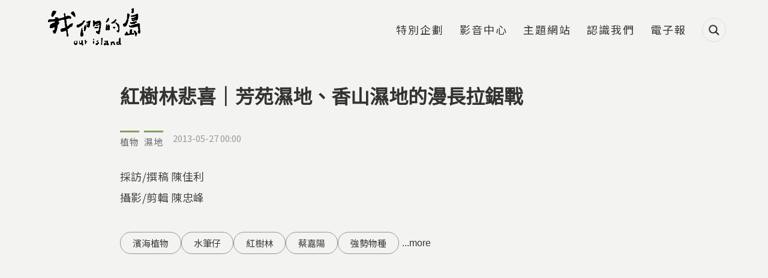

--- FILE ---
content_type: text/html; charset=utf-8
request_url: https://ourisland.pts.org.tw/content/771
body_size: 21228
content:
<!DOCTYPE html>
<html lang="zh-hant">
<head profile="http://www.w3.org/1999/xhtml/vocab">
  <title>紅樹林悲喜｜芳苑濕地、香山濕地的漫長拉鋸戰 | 我們的島</title>
  <meta name="viewport" content="width=device-width, initial-scale=1.0">
  <meta name="apple-mobile-web-app-capable" content="yes">
  <meta name="HandheldFriendly" content="True">
  <meta name="apple-mobile-web-app-status-bar-style" content="black">
  <meta name="google-site-verification" content="cD2e59_fXqZe5COrml7Mj3DFbydIC7oPDzRGQJgF7cw" />
  <meta name="google-site-verification" content="Y9S3vsYRykJnzpVggqy9Lbm7mBm974rM8xtWJ3kynYo" />
  <meta http-equiv="Content-Type" content="text/html; charset=utf-8" />
<link rel="shortcut icon" href="https://ourisland.pts.org.tw/sites/default/files/ourisland-favicon-2020-w100.png" type="image/png" />
<script type="application/ld+json">{
    "@context": "https://schema.org",
    "@graph": [
        {
            "@type": "Article",
            "headline": "紅樹林悲喜｜芳苑濕地、香山濕地的漫長拉鋸戰",
            "description": "有一群強悍至極的植物，站在河海交界之處，彷彿河流的雙唇，開闔之間吐納生命，打造豐富的生命樂園。師大生命科學系名譽教授黃生，喜歡把紅樹林比喻成大地之唇。河口就有兩片上下唇，都是淤泥的河口怎麼保護？大自然賞賜我們一種可以在淤泥裡著根固定的樹種，叫做紅樹林，多偉大的天作之合！",
            "author": {
                "@type": "Person",
                "@id": "我們的島",
                "name": "我們的島",
                "url": "https://ourisland.pts.org.tw/"
            },
            "datePublished": "2013-05-27T00:00:00+08:00",
            "dateModified": "2024-08-31T15:42:38+08:00",
            "image": {
                "@type": "ImageObject",
                "url": "https://ourisland.pts.org.tw/sites/default/files/field/image/708-2-1.jpg"
            },
            "mainEntityOfPage": "https://ourisland.pts.org.tw/content/771",
            "about": "濕地",
            "keywords": [
                "濱海植物",
                "水筆仔",
                "紅樹林",
                "蔡嘉陽",
                "強勢物種",
                "海岸變遷"
            ],
            "articleBody": "\u003Cp\u003E「這棵樹從枝幹長氣根，延展到泥灘地，變成很多支柱根的叫做五梨跤。」乘著竹筏，在導覽員細心解說下，前來戶外教學的學生，緩緩滑進紅樹林的世界。\u003C/p\u003E \u003Cp\u003E船航行在竹筏港溪，這是清代開鑿的運河，日治時期因為台南運河開通而沒落，兩岸紅樹林自然形成獨特的水上綠色隧道，由欖李、海茄苳、五梨跤等樹種組成，民國77年劃設為紅樹林保護區，成為南台灣少數逃過開發厄運的幸運兒。\u003C/p\u003E \u003Cp\u003E四草大眾爺廟旁的紅樹林生態旅遊，從民國85年開始發展，近幾年因為網路發達，遊客口耳相傳，越來越熱門。產業發展穩定，從解說員到船長，為在地人提供了不少就業機會，建構了生態與生活的雙贏。\u003C/p\u003E \u003Cp\u003E\u003Cimg alt=\u0022\u0022 height=\u0022495\u0022 src=\u0022/sites/default/files/u73/708-2-8%20-%20%E8%A4%87%E8%A3%BD.jpg\u0022 width=\u0022880\u0022 /\u003E\u003C/p\u003E \u003Cp\u003E和四草同樣受到保護的，還有淡水河口的紅樹林，這裡沒有發展出生態旅遊產業，紅樹林靜靜的生活著。師大生命科學系名譽教授黃生說，在淡水河邊，月牙型的角落長滿水筆仔，紅樹林沼澤，每天都有很多落葉，落葉分解的營養，供養著蝦子螃蟹和底棲生物。紅樹林提供營養給河口生態系，養活小魚小蝦，給台灣人好漁獲，是非常完美的系統。\u003C/p\u003E \u003Cp\u003E\u003Cimg alt=\u0022\u0022 height=\u002250\u0022 src=\u0022/sites/default/files/u73/708-2-11.jpg\u0022 width=\u0022880\u0022 /\u003E\u003C/p\u003E \u003Cp\u003E距離這裡不遠的關渡，也有一片繁茂的紅樹林，但它們並非完全自然形成。黃生說，從前關渡那一帶是草澤，三十年前淡水河抽砂，攪混了河，漲潮的時候，河水帶泥沙往裡面沖，就沖到了關渡，基隆河和淡水河交界的地方，造成淤積，提供漂上來的樹苗溫床。\u003C/p\u003E \u003Cp\u003E在淡水河的隘口，強壯的紅樹林卻成為汛期排洪的隱憂，也排擠了原本草澤生態系的生物。師大生命科學系名譽教授黃生期待，這塊區域應該恢復成原來的草澤狀態，至少一部分要還給灘土。\u003C/p\u003E \u003Cp\u003E\u003Cimg alt=\u0022\u0022 height=\u0022495\u0022 src=\u0022/sites/default/files/u73/708-2-13.jpg\u0022 width=\u0022880\u0022 /\u003E\u003C/p\u003E \u003Cp\u003E台灣紅樹林的原生地，分布在北部、台南與高雄的河口地帶，新竹到嘉義的海濱原來都沒有紅樹林。2006年的植樹節，在芳苑溼地研究鳥類生態的蔡嘉陽，發起拔除紅樹林活動，因為這片灘地原本並沒有紅樹林。1993年，水利署第四河川局種下台灣原生的水筆仔與海茄苳，當初綠化的美夢，最後卻演變成生態惡夢。\u003C/p\u003E \u003Cp\u003E彰化環盟理事長蔡嘉陽表示，因為紅樹林會加速泥灘淤積，變得更泥，很多底棲生物沒辦法適應這麼泥的地方，就會被另外一批生物替代掉。像海茄苳，氣生根很多，水鳥沒辦法進去覓食，就會干擾原來彰化海岸泥灘地生態的運作。\u003C/p\u003E \u003Cp\u003E\u003Cimg alt=\u0022\u0022 height=\u0022495\u0022 src=\u0022/sites/default/files/u73/708-2-19.jpg\u0022 width=\u0022880\u0022 /\u003E\u003C/p\u003E \u003Cp\u003E然而拔除速度追不上生長速度，2013年，再回到這片海濱，眼前這片綠油油的水上森林，成為燙手山芋。原本五公頃的面積擴散成三十公頃，連水門的出口都被紅樹林堵塞了。\u003C/p\u003E \u003Cp\u003E問題越演越烈，有沒有省錢又有效的解決之道？蔡嘉陽建議，用漁民抓鰻苗的網子，把紅樹林圍起來，讓幼苗沒有辦法擴散，先解決擴散問題，再慢慢面對移除的問題。\u003C/p\u003E \u003Cp\u003E\u003Cimg alt=\u0022\u0022 height=\u0022495\u0022 src=\u0022/sites/default/files/u73/708-2-21.jpg\u0022 width=\u0022880\u0022 /\u003E\u003C/p\u003E \u003Cp\u003E在新竹的香山溼地，採取的是更積極的移除手段，希望加速海岸生態系統的回復。從客雅溪到鹽水溪之間的七公里海岸，1997年被栽種成排紅樹林，原始棲地消失，對特有種台灣招潮蟹造成嚴重威脅。\u003C/p\u003E \u003Cp\u003E香山溼地的紅樹林總共有132公頃，由於屬於野生動物保護區，依法大型機具不能進入，只能靠人力來移除，目前只移除了43公頃，平均每清除一公頃成本要36萬元，但是每年向營建署申請到的經費，只能清除3到4公頃，成為一場漫長的拉鋸戰。\u003C/p\u003E \u003Cp\u003E望著移除後的戰場，海水輕柔的拂過殘幹，在光影照映下，景色荒涼，這份修正錯誤的努力，希望尋回原本屬於這裡的生機。\u003C/p\u003E \u003Cp\u003E荒野保護協會專案專員張登凱說，把紅樹林砍除後，水流慢慢恢復了，泥土慢慢被帶走，漂進來的就是沙。沙質地回來的時候，其他生物就會跟著回來。這些都是學習的過程，當時栽種是善意，卻沒有判斷爾後的發展。時間更替，物種繁衍，造成這個物種太過強勢，最後必須用人為方式來干預，以香山溼地來講，花得經費是當時栽種的好幾十倍。\u003C/p\u003E \u003Cp\u003E\u003Cimg alt=\u0022\u0022 height=\u0022495\u0022 src=\u0022/sites/default/files/u73/708-2-27%20-%20%E8%A4%87%E8%A3%BD.jpg\u0022 width=\u0022880\u0022 /\u003E\u003C/p\u003E \u003Cp\u003E紅樹林守護著河口，台灣卻只有少數原生紅樹林受到保護，消失在開發之中，卻在原來沒有紅樹林的地方刻意去種植，反倒讓紅樹林意外成為殺手，在寧靜的海濱，形成海岸生態系的難解習題。\u003C/p\u003E"
        },
        {
            "@type": "WebPage",
            "name": "紅樹林悲喜｜芳苑濕地、香山濕地的漫長拉鋸戰 | 我們的島",
            "breadcrumb": {
                "@type": "BreadcrumbList",
                "itemListElement": [
                    {
                        "@type": "ListItem",
                        "position": 1,
                        "name": "首頁",
                        "item": "https://ourisland.pts.org.tw/"
                    },
                    {
                        "@type": "ListItem",
                        "position": 2,
                        "name": "濕地",
                        "item": "https://ourisland.pts.org.tw/classification/5083"
                    },
                    {
                        "@type": "ListItem",
                        "position": 3,
                        "name": "芳苑鄉",
                        "item": "https://ourisland.pts.org.tw/county/247"
                    },
                    {
                        "@type": "ListItem",
                        "position": 4,
                        "name": "紅樹林悲喜｜芳苑濕地、香山濕地的漫長拉鋸戰",
                        "item": ""
                    }
                ]
            },
            "url": "https://ourisland.pts.org.tw/content/771"
        },
        {
            "@context": "https://schema.org/",
            "@type": "ImageObject",
            "contentUrl": "https://ourisland.pts.org.tw/sites/default/files/field/image/708-2-1.jpg",
            "creator": {
                "@type": "Person",
                "name": null
            }
        },
        {
            "@context": "https://schema.org/",
            "@type": "ImageObject",
            "contentUrl": "https://ourisland.pts.org.tw/sites/default/files/u73/708-2-8%2520-%2520%25E8%25A4%2587%25E8%25A3%25BD.jpg",
            "creator": {
                "@type": "Person",
                "name": null
            }
        },
        {
            "@context": "https://schema.org/",
            "@type": "ImageObject",
            "contentUrl": "https://ourisland.pts.org.tw/sites/default/files/u73/708-2-11.jpg",
            "creator": {
                "@type": "Person",
                "name": null
            }
        },
        {
            "@context": "https://schema.org/",
            "@type": "ImageObject",
            "contentUrl": "https://ourisland.pts.org.tw/sites/default/files/u73/708-2-13.jpg",
            "creator": {
                "@type": "Person",
                "name": null
            }
        },
        {
            "@context": "https://schema.org/",
            "@type": "ImageObject",
            "contentUrl": "https://ourisland.pts.org.tw/sites/default/files/u73/708-2-19.jpg",
            "creator": {
                "@type": "Person",
                "name": null
            }
        },
        {
            "@context": "https://schema.org/",
            "@type": "ImageObject",
            "contentUrl": "https://ourisland.pts.org.tw/sites/default/files/u73/708-2-21.jpg",
            "creator": {
                "@type": "Person",
                "name": null
            }
        },
        {
            "@context": "https://schema.org/",
            "@type": "ImageObject",
            "contentUrl": "https://ourisland.pts.org.tw/sites/default/files/u73/708-2-27%2520-%2520%25E8%25A4%2587%25E8%25A3%25BD.jpg",
            "creator": {
                "@type": "Person",
                "name": null
            }
        }
    ]
}</script>
<meta name="description" content="有一群強悍至極的植物，站在河海交界之處，彷彿河流的雙唇，開闔之間吐納生命，打造豐富的生命樂園。師大生命科學系名譽教授黃生，喜歡把紅樹林比喻成大地之唇。河口就有兩片上下唇，都是淤泥的河口怎麼保護？大自然賞賜我們一種可以在淤泥裡著根固定的樹種，叫做紅樹林，多偉大的天作之合！" />
<meta name="generator" content="Drupal 7 (https://www.drupal.org)" />
<link rel="canonical" href="https://ourisland.pts.org.tw/content/771" />
<link rel="shortlink" href="https://ourisland.pts.org.tw/node/771" />
<meta property="og:site_name" content="我們的島" />
<meta property="og:type" content="website" />
<meta property="og:url" content="https://ourisland.pts.org.tw/content/771" />
<meta property="og:title" content="紅樹林悲喜｜芳苑濕地、香山濕地的漫長拉鋸戰" />
<meta property="og:description" content="有一群強悍至極的植物，站在河海交界之處，彷彿河流的雙唇，開闔之間吐納生命，打造豐富的生命樂園。師大生命科學系名譽教授黃生，喜歡把紅樹林比喻成大地之唇。河口就有兩片上下唇，都是淤泥的河口怎麼保護？大自然賞賜我們一種可以在淤泥裡著根固定的樹種，叫做紅樹林，多偉大的天作之合！" />
<meta property="og:updated_time" content="2024-08-31T15:42:38+08:00" />
<meta property="og:image" content="https://ourisland.pts.org.tw/sites/default/files/field/image/708-2-1.jpg" />
<meta property="article:published_time" content="2013-05-27T00:00:00+08:00" />
<meta property="article:modified_time" content="2024-08-31T15:42:38+08:00" />
  <!-- <link rel="stylesheet" href="https://maxcdn.bootstrapcdn.com/font-awesome/4.7.0/css/font-awesome.min.css"> -->
  <!-- <link rel="stylesheet" type="text/css" href="/sites/all/themes/earthday/libraries/material-design-iconic-font/css/material-design-iconic-font.min.css"> -->
  <link type="text/css" rel="stylesheet" href="https://ourisland.pts.org.tw/sites/default/files/css/css_xE-rWrJf-fncB6ztZfd2huxqgxu4WO-qwma6Xer30m4.css" media="all" />
<link type="text/css" rel="stylesheet" href="https://ourisland.pts.org.tw/sites/default/files/css/css_c2QTsWtUyql8gQiB03uySUeXGnwrn1haEf3tZ6lbYB0.css" media="all" />
<link type="text/css" rel="stylesheet" href="https://ourisland.pts.org.tw/sites/default/files/css/css_70fiAY0cpgeNtMlYcAMjtP3zA7BI6aHXPYCRWqMTe6I.css" media="all" />
<link type="text/css" rel="stylesheet" href="https://ourisland.pts.org.tw/sites/default/files/css/css_29DnTB1mCo0G562jwyaE1oMC31cxcc0GyKSlflGVk4A.css" media="all" />
<link type="text/css" rel="stylesheet" href="https://ourisland.pts.org.tw/sites/default/files/css/css_mDxCF8ImVBb6oiL7Rq6KarwvxmvDV5PjnhYNE29pt_0.css" media="print" />
<link type="text/css" rel="stylesheet" href="/sites/all/libraries/fontawesome/css/all.css" media="all" />
  <link rel="preconnect" href="https://fonts.gstatic.com">
  <link href="https://fonts.googleapis.com/css2?family=Noto+Sans+TC&display=swap" rel="stylesheet">
  <script type="text/javascript" src="https://ourisland.pts.org.tw/sites/default/files/js/js_FG24w7evW1ib938CqfpPV9_m8s-khn57m2_NlAtvdRw.js"></script>
<script type="text/javascript" src="https://ourisland.pts.org.tw/sites/default/files/js/js_onbE0n0cQY6KTDQtHO_E27UBymFC-RuqypZZ6Zxez-o.js"></script>
<script type="text/javascript" src="https://ourisland.pts.org.tw/sites/default/files/js/js_FOTGn7Guk6TNbAZjgGN1mNhrvEFKc9Y47PuGvdN0zBs.js"></script>
<script type="text/javascript" src="https://ourisland.pts.org.tw/sites/default/files/js/js_ME3bEd5AGQi-TRROmW2e6xB-xemdzMvRhKZPEC5Aq9E.js"></script>
<script type="text/javascript">window.a2a_config=window.a2a_config||{};window.da2a={done:false,html_done:false,script_ready:false,script_load:function(){var a=document.createElement('script'),s=document.getElementsByTagName('script')[0];a.type='text/javascript';a.async=true;a.src='https://static.addtoany.com/menu/page.js';s.parentNode.insertBefore(a,s);da2a.script_load=function(){};},script_onready:function(){da2a.script_ready=true;if(da2a.html_done)da2a.init();},init:function(){for(var i=0,el,target,targets=da2a.targets,length=targets.length;i<length;i++){el=document.getElementById('da2a_'+(i+1));target=targets[i];a2a_config.linkname=target.title;a2a_config.linkurl=target.url;if(el){a2a.init('page',{target:el});el.id='';}da2a.done=true;}da2a.targets=[];}};(function ($){Drupal.behaviors.addToAny = {attach: function (context, settings) {if (context !== document && window.da2a) {if(da2a.script_ready)a2a.init_all();da2a.script_load();}}}})(jQuery);a2a_config.callbacks=a2a_config.callbacks||[];a2a_config.callbacks.push({ready:da2a.script_onready});a2a_config.overlays=a2a_config.overlays||[];a2a_config.templates=a2a_config.templates||{};a2a_config.icon_color = "#424242";</script>
<script type="text/javascript" src="https://ourisland.pts.org.tw/sites/default/files/js/js_5CtAqJTdLh9g8Z8u4j_x0YrJ73SmFhKp0nTxkFccCso.js"></script>
<script type="text/javascript" src="https://ourisland.pts.org.tw/sites/default/files/js/js_oFQzB_lV9GXJ-kq5Qwsa5qpJBdYEpvHGuFJHIP9tGjE.js"></script>
<script type="text/javascript" src="https://ourisland.pts.org.tw/sites/default/files/js/js__vBLvHiTJZvV9FLfY7JgM_Cfb14K2tNyC79jzH2QxCY.js"></script>
<script type="text/javascript">jQuery.extend(Drupal.settings, {"basePath":"\/","pathPrefix":"","setHasJsCookie":0,"ajaxPageState":{"theme":"ourisland2018","theme_token":"vkn3ta7-ShJ-Wt31Ru1fZeN_e7vVu77L2RybsQMHlJc","js":{"sites\/all\/modules\/addthis\/addthis.js":1,"sites\/all\/modules\/custom\/twenty_twenty\/twenty_twenty.js":1,"0":1,"sites\/all\/modules\/jquery_update\/replace\/jquery\/1.12\/jquery.js":1,"misc\/jquery-extend-3.4.0.js":1,"misc\/jquery-html-prefilter-3.5.0-backport.js":1,"misc\/jquery.once.js":1,"misc\/drupal.js":1,"sites\/all\/modules\/jquery_update\/js\/jquery_browser.js":1,"misc\/form-single-submit.js":1,"sites\/all\/modules\/google_cse\/google_cse.js":1,"sites\/all\/modules\/extlink\/extlink.js":1,"public:\/\/languages\/zh-hant_KLG-36fAyB-u2SH0mjVUNe2L8bW7xhXiWso-cfsfCd0.js":1,"sites\/all\/libraries\/colorbox\/jquery.colorbox-min.js":1,"sites\/all\/modules\/colorbox\/js\/colorbox.js":1,"sites\/all\/modules\/colorbox\/styles\/default\/colorbox_style.js":1,"sites\/all\/modules\/colorbox\/js\/colorbox_load.js":1,"sites\/all\/modules\/colorbox\/js\/colorbox_inline.js":1,"sites\/all\/modules\/image_caption\/image_caption.min.js":1,"sites\/all\/modules\/jcaption\/jcaption.js":1,"sites\/all\/modules\/lightbox2\/js\/lightbox.js":1,"sites\/all\/modules\/custom\/netivism_addthis_helper\/js\/netivism_addthis_helper.js":1,"sites\/all\/libraries\/magnific-popup\/dist\/jquery.magnific-popup.js":1,"sites\/all\/modules\/custom\/netivism_ourisland\/js\/magnific-popup-init.js":1,"sites\/all\/libraries\/twentytwenty\/js\/jquery.twentytwenty.js":1,"sites\/all\/libraries\/twentytwenty\/js\/jquery.event.move.js":1,"sites\/all\/modules\/custom\/netivism_toc\/assets\/tocbot\/dist\/tocbot.min.js":1,"sites\/all\/modules\/custom\/netivism_toc\/js\/netivism_toc.js":1,"1":1,"sites\/all\/libraries\/superfish\/jquery.hoverIntent.minified.js":1,"sites\/all\/libraries\/superfish\/supposition.js":1,"sites\/all\/libraries\/superfish\/superfish.js":1,"sites\/all\/libraries\/superfish\/supersubs.js":1,"sites\/all\/modules\/superfish\/superfish.js":1,"sites\/all\/themes\/ourisland2018\/js\/theme.js":1,"sites\/all\/themes\/ourisland2018\/js\/custom_2021.js":1,"sites\/all\/themes\/ourisland2018\/js\/jquery.formalize.js":1},"css":{"modules\/system\/system.base.css":1,"modules\/system\/system.menus.css":1,"modules\/system\/system.messages.css":1,"modules\/system\/system.theme.css":1,"sites\/all\/modules\/calendar\/css\/calendar_multiday.css":1,"sites\/all\/modules\/date\/date_api\/date.css":1,"sites\/all\/modules\/date\/date_popup\/themes\/datepicker.1.7.css":1,"modules\/field\/theme\/field.css":1,"sites\/all\/modules\/google_cse\/google_cse.css":1,"sites\/all\/modules\/custom\/logintoboggan\/logintoboggan.css":1,"modules\/node\/node.css":1,"modules\/search\/search.css":1,"sites\/all\/modules\/custom\/twenty_twenty\/twentytwenty.css":1,"modules\/user\/user.css":1,"sites\/all\/modules\/extlink\/extlink.css":1,"sites\/all\/modules\/views\/css\/views.css":1,"sites\/all\/modules\/ckeditor\/css\/ckeditor.css":1,"sites\/all\/modules\/colorbox\/styles\/default\/colorbox_style.css":1,"sites\/all\/modules\/ctools\/css\/ctools.css":1,"sites\/all\/modules\/lightbox2\/css\/lightbox.css":1,"sites\/all\/modules\/custom\/netivism_addthis_helper\/css\/netivism_addthis_helper.css":1,"sites\/all\/modules\/custom\/netivism_admin_better\/css\/admin_menu_style.css":1,"sites\/all\/modules\/custom\/netivism_admin_better\/css\/simplemenu_style.css":1,"sites\/all\/modules\/custom\/netivism_admin_better\/css\/netivism_admin_better.css":1,"sites\/all\/libraries\/magnific-popup\/dist\/magnific-popup.css":1,"sites\/all\/modules\/panels\/css\/panels.css":1,"sites\/all\/modules\/custom\/bpm\/css\/keyword_related_block.css":1,"sites\/all\/libraries\/twentytwenty\/css\/twentytwenty.css":1,"sites\/all\/modules\/term_reference_tree\/term_reference_tree.css":1,"sites\/all\/modules\/custom\/netivism_toc\/assets\/tocbot\/dist\/tocbot.css":1,"sites\/all\/modules\/custom\/netivism_toc\/css\/netivism_toc.css":1,"sites\/all\/modules\/custom\/twenty_twenty\/twenty_twenty.css":1,"sites\/all\/modules\/addtoany\/addtoany.css":1,"sites\/all\/themes\/ourisland2018\/libraries\/hamburgers\/dist\/hamburgers.min.css":1,"sites\/all\/libraries\/superfish\/css\/superfish.css":1,"sites\/all\/themes\/ourisland2018\/css\/formalize.css":1,"sites\/all\/themes\/ourisland2018\/css\/default.css":1,"sites\/all\/themes\/ourisland2018\/css\/layout.css":1,"sites\/all\/themes\/ourisland2018\/css\/style.css":1,"sites\/all\/themes\/ourisland2018\/css\/override.css":1,"sites\/all\/themes\/ourisland2018\/css\/style_new.css":1,"sites\/all\/themes\/ourisland2018\/css\/custom.css":1,"sites\/all\/themes\/ourisland2018\/css\/custom_2021.css":1,"sites\/all\/themes\/ourisland2018\/css\/print.css":1,"\/sites\/all\/libraries\/fontawesome\/css\/all.css":1}},"colorbox":{"opacity":"0.85","current":"{current} of {total}","previous":"\u00ab Prev","next":"Next \u00bb","close":"Close","maxWidth":"98%","maxHeight":"98%","fixed":true,"mobiledetect":true,"mobiledevicewidth":"480px"},"googleCSE":{"cx":"014478538370238670800:tp1o1irex94","language":"","resultsWidth":800,"domain":"www.google.com","showWaterMark":1},"jcaption":{"jcaption_selectors":["img.caption"],"jcaption_alt_title":"alt","jcaption_requireText":1,"jcaption_copyStyle":1,"jcaption_removeStyle":1,"jcaption_removeClass":1,"jcaption_removeAlign":1,"jcaption_copyAlignmentToClass":0,"jcaption_copyFloatToClass":1,"jcaption_copyClassToClass":1,"jcaption_autoWidth":1,"jcaption_keepLink":0,"jcaption_styleMarkup":"","jcaption_animate":1,"jcaption_showDuration":"800","jcaption_hideDuration":"800"},"lightbox2":{"rtl":"0","file_path":"\/(\\w\\w\/)public:\/","default_image":"\/sites\/all\/modules\/lightbox2\/images\/brokenimage.jpg","border_size":10,"font_color":"000","box_color":"fff","top_position":"","overlay_opacity":"0.8","overlay_color":"000","disable_close_click":true,"resize_sequence":0,"resize_speed":400,"fade_in_speed":400,"slide_down_speed":600,"use_alt_layout":false,"disable_resize":false,"disable_zoom":false,"force_show_nav":false,"show_caption":true,"loop_items":false,"node_link_text":"View Image Details","node_link_target":false,"image_count":"Image !current of !total","video_count":"Video !current of !total","page_count":"Page !current of !total","lite_press_x_close":"press \u003Ca href=\u0022#\u0022 onclick=\u0022hideLightbox(); return FALSE;\u0022\u003E\u003Ckbd\u003Ex\u003C\/kbd\u003E\u003C\/a\u003E to close","download_link_text":"","enable_login":false,"enable_contact":false,"keys_close":"c x 27","keys_previous":"p 37","keys_next":"n 39","keys_zoom":"z","keys_play_pause":"32","display_image_size":"original","image_node_sizes":"()","trigger_lightbox_classes":"","trigger_lightbox_group_classes":"","trigger_slideshow_classes":"","trigger_lightframe_classes":"","trigger_lightframe_group_classes":"","custom_class_handler":0,"custom_trigger_classes":"","disable_for_gallery_lists":true,"disable_for_acidfree_gallery_lists":true,"enable_acidfree_videos":true,"slideshow_interval":5000,"slideshow_automatic_start":true,"slideshow_automatic_exit":true,"show_play_pause":true,"pause_on_next_click":false,"pause_on_previous_click":true,"loop_slides":false,"iframe_width":600,"iframe_height":400,"iframe_border":1,"enable_video":false,"useragent":"Mozilla\/5.0 (Macintosh; Intel Mac OS X 10_15_7) AppleWebKit\/537.36 (KHTML, like Gecko) Chrome\/131.0.0.0 Safari\/537.36; ClaudeBot\/1.0; +claudebot@anthropic.com)"},"better_exposed_filters":{"views":{"article_node_2018":{"displays":{"block_4":{"filters":[]},"block_2":{"filters":[]}}},"single_article":{"displays":{"block":{"filters":[]}}}}},"extlink":{"extTarget":"_blank","extClass":0,"extLabel":"(link is external)","extImgClass":0,"extIconPlacement":0,"extSubdomains":1,"extExclude":"","extInclude":"","extCssExclude":"","extCssExplicit":"","extAlert":0,"extAlertText":"This link will take you to an external web site.","mailtoClass":"mailto","mailtoLabel":"(link sends e-mail)"},"urlIsAjaxTrusted":{"\/content\/771":true},"superfish":{"3":{"id":"3","sf":{"animation":{"opacity":"show","height":"show"},"speed":"fast","autoArrows":false},"plugins":{"supposition":true,"supersubs":true}}},"netivism_toc_settings":{"netivism_toc":{"contentSelector":".node-content"}},"addthis":{"async":false,"domready":true,"widget_url":"\/\/s7.addthis.com\/js\/300\/addthis_widget.js#pubid=ra-5b5da3e7a5266d4b\u0026domready=1","addthis_config":{"pubid":"ra-5b5da3e7a5266d4b","services_compact":"blogger,evernote,gmail,google_plusone_share,messenger,pinterest_share,plurk,slack,trello,more","services_exclude":"","data_track_clickback":true,"ui_508_compliant":false,"ui_click":false,"ui_cobrand":"","ui_delay":0,"ui_header_background":"","ui_header_color":"","ui_open_windows":false,"ui_use_css":true,"ui_use_addressbook":false,"ui_language":"zh-hant"},"addthis_share":{"passthrough":{"twitter":{"via":"AddThis","text":"Check this out: "}}}}});</script>
  <link rel="manifest" href="/manifest.json" />
  <script src="https://cdn.onesignal.com/sdks/OneSignalSDK.js" async=""></script>
  <script>
    var OneSignal = window.OneSignal || [];
    OneSignal.push(function() {
      OneSignal.init({
        appId: "56a1e892-1270-4466-9b16-caad879323c1",
        autoRegister: false,
        notifyButton: {
          enable: false,
        },
        promptOptions: {
          /* actionMessage limited to 90 characters */
          actionMessage: "請問您是否允許開啟我們的島訊息通知功能呢？",
          /* acceptButtonText limited to 15 characters */
          acceptButtonText: "允許",
          /* cancelButtonText limited to 15 characters */
          cancelButtonText: "不了，感謝"
        }
      });
      if (Notification.permission === "granted") {
        // Automatically subscribe user if deleted cookies and browser shows "Allow"
        OneSignal.getUserId()
          .then(function(userId) {
            if (!userId) {
              OneSignal.registerForPushNotifications();
            }
          })
      } else {
        OneSignal.showHttpPrompt();
      }
    });
  </script>
<!-- Google Tag Manager -->
<script>(function(w,d,s,l,i){w[l]=w[l]||[];w[l].push({'gtm.start':
new Date().getTime(),event:'gtm.js'});var f=d.getElementsByTagName(s)[0],
j=d.createElement(s),dl=l!='dataLayer'?'&l='+l:'';j.async=true;j.src=
'https://www.googletagmanager.com/gtm.js?id='+i+dl;f.parentNode.insertBefore(j,f);
})(window,document,'script','dataLayer','GTM-5NS8CSM');</script>
<!-- End Google Tag Manager -->

</head>
<!--[if lt IE 7 ]><body class="ie6 html not-front not-logged-in no-sidebars page-node page-node- page-node-771 node-type-article is-admin-better simplemenu-theme-dark i18n-zh-hant section-content"><![endif]-->
<!--[if IE 7 ]><body class="ie7 html not-front not-logged-in no-sidebars page-node page-node- page-node-771 node-type-article is-admin-better simplemenu-theme-dark i18n-zh-hant section-content"><![endif]-->
<!--[if IE 8 ]><body class="ie8 html not-front not-logged-in no-sidebars page-node page-node- page-node-771 node-type-article is-admin-better simplemenu-theme-dark i18n-zh-hant section-content"><![endif]-->
<!--[if IE 9 ]><body class="ie9 html not-front not-logged-in no-sidebars page-node page-node- page-node-771 node-type-article is-admin-better simplemenu-theme-dark i18n-zh-hant section-content"><![endif]-->
<!--[if (gt IE 9)|!(IE)]><!--><body class="html not-front not-logged-in no-sidebars page-node page-node- page-node-771 node-type-article is-admin-better simplemenu-theme-dark i18n-zh-hant section-content" ><!--<![endif]-->

<!-- Google Tag Manager (noscript) -->
<noscript><iframe src="https://www.googletagmanager.com/ns.html?id=GTM-5NS8CSM"
height="0" width="0" style="display:none;visibility:hidden"></iframe></noscript>
<!-- End Google Tag Manager (noscript) -->

  <p id="skip-link">
    <a class="element-invisible element-focusable" href="#navigation">Jump to Navigation</a>
    <a class="element-invisible element-focusable" href="#main-content">Jump to Main content</a>
  </p>
    <div id="page" class="page subsection-771">
  <div id="header" class="header">
    <div class="header-inner limiter">
      <div id="logo-title">
                  <a id="logo" href="/" title="首頁" rel="home"><img src="https://ourisland.pts.org.tw/sites/default/files/logo-2021%403x.png" alt="首頁" /></a>
        
        <div id="name-and-slogan">
                                <div id="site-slogan">每週一晚間十點</div>
                  </div> <!-- /#name-and-slogan -->
      </div> <!-- /#logo-title -->

      <div id="header-region">
                    <div class="region region-header">
    <div id="block-search-form" class="block block-search block-search block-odd clearfix">
  <div class="block-inner">

            		
		<div class="content" >
      <form class="google-cse" action="/content/771" method="post" id="search-block-form" accept-charset="UTF-8"><div><div class="container-inline">
      <div class="element-invisible">搜尋表單</div>
    <div class="form-item form-type-textfield form-item-search-block-form">
  <label class="element-invisible" for="edit-search-block-form--2">搜尋 </label>
 <input title="輸入您想要搜尋的關鍵字。" type="text" id="edit-search-block-form--2" name="search_block_form" value="" size="15" maxlength="128" class="form-text" />
</div>
<div class="form-actions form-wrapper" id="edit-actions"><input type="submit" id="edit-submit" name="op" value="搜尋" class="form-submit" /></div><input type="hidden" name="form_build_id" value="form-uCkAS1ZU-QyML1En0fcvE-erzYdWNS9hF2A4tWQlnRE" />
<input type="hidden" name="form_id" value="search_block_form" />
</div>
</div></form>		</div>

  </div> <!-- /block-inner -->
</div> <!-- /block -->
<div id="block-superfish-3" class="block block-superfish block-main-menu block-even clearfix">
  <div class="block-inner">

            		
		<div class="content" >
      <ul  id="superfish-3" class="menu sf-menu sf-menu-main-2018 sf-horizontal sf-style-none sf-total-items-6 sf-parent-items-0 sf-single-items-6 main-menu sf-main-menu"><li id="menu-3229-3" class="first odd sf-item-1 sf-depth-1 sf-no-children"><a href="/project" class="sf-depth-1">特別企劃</a></li><li id="menu-3069-3" class="middle even sf-item-2 sf-depth-1 sf-no-children"><a href="https://www.youtube.com/user/ourislandTAIWAN" class="sf-depth-1">影音中心</a></li><li id="menu-3068-3" class="middle odd sf-item-3 sf-depth-1 sf-no-children"><a href="/topic" class="sf-depth-1">主題網站</a></li><li id="menu-3070-3" class="middle even sf-item-4 sf-depth-1 sf-no-children"><a href="/about" class="sf-depth-1">認識我們</a></li><li id="menu-3071-3" class="middle odd sf-item-5 sf-depth-1 sf-no-children"><a href="https://docs.google.com/forms/d/1x0r-45tu21Akl4-XtjEr2-VapRbgXUJAPhB2kPY5_nI/viewform?edit_requested=true" class="sf-depth-1">電子報</a></li><li id="menu-3240-3" class="last even sf-item-6 sf-depth-1 sf-no-children"><span class="search-icon sf-depth-1 nolink">搜尋</span></li></ul>		</div>

  </div> <!-- /block-inner -->
</div> <!-- /block -->
  </div>
              </div> <!-- /#header-region -->
    </div> <!-- /.header-inner -->
  </div> <!-- /#header -->

  
  
  <div id="main" class="main">
    <div class="main-inner limiter">
              <div class="main-top">
          <div class="element-invisible">您在這裡</div><div class="breadcrumb"><a href="/">首頁</a> » <a href="/classification/5083">濕地</a> » <a href="/county/247">芳苑鄉</a> » 紅樹林悲喜｜芳苑濕地、香山濕地的漫長拉鋸戰</div>          
                  </div> <!-- /.main-top -->
            
      <div class="main-content">
        <div id="content">
          <div class="content-inner center">
            <div class="content-panel">
                              <div id="content-header">
                                      <h1 class="page-title">紅樹林悲喜｜芳苑濕地、香山濕地的漫長拉鋸戰</h1>
                  
                  
                  
                  
                  
                                  </div> <!-- /#content-header -->
              
              <div id="content-main">
                
                  <div class="region region-content">
    <div id="block-system-main" class="block block-system block-odd clearfix">
  <div class="block-inner">

            		
		<div class="content" >
      <div class="node-container with-toc">
<div class="region-toc"><div class="netivism-toc-container">
  <div class="netivism-toc-content">
    <div class="netivism-toc js-toc"></div>
  </div>
</div>
</div><div id="node-771" class="node node-article node-promoted node-odd view-mode-full">
  <div class="node-inner">
          <div class="node-header">
        
        
            			<div class="node-attr">
          	          		<div class="node-tags">
          			<ul class="tags-list horizontal-list">
          				<li><a href="/classification/35" class="tag tag-35">植物</a></li><li><a href="/classification/5083" class="tag tag-5083">濕地</a></li>        				</ul>
          		</div>
          	          	
          	          		<div class="submitted">2013-05-27 00:00</div>
          	       		</div> <!-- .node-attr -->
        
              </div> <!-- .node-header -->
    
    <div class="node-content">
      <div class="field field-crew"><div class="field-content"><p>採訪/撰稿 陳佳利<br />
攝影/剪輯 陳忠峰</p>
</div></div><div class="field field-catogery node-keywords"><ul class="keywords-list horizontal-list with-more-keywords"><li><a href="/keyword/2985" class="keyword keyword-2985">濱海植物</a></li><li><a href="/keyword/2986" class="keyword keyword-2986">水筆仔</a></li><li><a href="/keyword/2987" class="keyword keyword-2987">紅樹林</a></li><li><a href="/keyword/1000" class="keyword keyword-1000">蔡嘉陽</a></li><li><a href="/keyword/2988" class="keyword keyword-2988">強勢物種</a></li><li><a href="/keyword/1097" class="keyword keyword-1097">海岸變遷</a></li></ul></div><div class="field field-main-media"><div class="field-content"><div class="media_embed"><iframe width="880" height="510" src="//www.youtube.com/embed/hJDN8NxKtbo" allowfullscreen></iframe></div></div></div><div class="field field-summary"><div class="field-content"><p>有一群強悍至極的植物，站在河海交界之處，彷彿河流的雙唇，開闔之間吐納生命，打造豐富的生命樂園。師大生命科學系名譽教授黃生，喜歡把紅樹林比喻成大地之唇。河口就有兩片上下唇，都是淤泥的河口怎麼保護？大自然賞賜我們一種可以在淤泥裡著根固定的樹種，叫做紅樹林，多偉大的天作之合！</p></div></div><div class="field field-body"><div class="field-content"><p>「這棵樹從枝幹長氣根，延展到泥灘地，變成很多支柱根的叫做五梨跤。」乘著竹筏，在導覽員細心解說下，前來戶外教學的學生，緩緩滑進紅樹林的世界。</p>

<p>船航行在竹筏港溪，這是清代開鑿的運河，日治時期因為台南運河開通而沒落，兩岸紅樹林自然形成獨特的水上綠色隧道，由欖李、海茄苳、五梨跤等樹種組成，民國77年劃設為紅樹林保護區，成為南台灣少數逃過開發厄運的幸運兒。</p>

<p>四草大眾爺廟旁的紅樹林生態旅遊，從民國85年開始發展，近幾年因為網路發達，遊客口耳相傳，越來越熱門。產業發展穩定，從解說員到船長，為在地人提供了不少就業機會，建構了生態與生活的雙贏。</p>

<p><img alt="" height="495" src="/sites/default/files/u73/708-2-8%20-%20%E8%A4%87%E8%A3%BD.jpg" width="880" /></p>

<p>和四草同樣受到保護的，還有淡水河口的紅樹林，這裡沒有發展出生態旅遊產業，紅樹林靜靜的生活著。師大生命科學系名譽教授黃生說，在淡水河邊，月牙型的角落長滿水筆仔，紅樹林沼澤，每天都有很多落葉，落葉分解的營養，供養著蝦子螃蟹和底棲生物。紅樹林提供營養給河口生態系，養活小魚小蝦，給台灣人好漁獲，是非常完美的系統。</p>

<p><img alt="" height="50" src="/sites/default/files/u73/708-2-11.jpg" width="880" /></p>

<p>距離這裡不遠的關渡，也有一片繁茂的紅樹林，但它們並非完全自然形成。黃生說，從前關渡那一帶是草澤，三十年前淡水河抽砂，攪混了河，漲潮的時候，河水帶泥沙往裡面沖，就沖到了關渡，基隆河和淡水河交界的地方，造成淤積，提供漂上來的樹苗溫床。</p>

<p>在淡水河的隘口，強壯的紅樹林卻成為汛期排洪的隱憂，也排擠了原本草澤生態系的生物。師大生命科學系名譽教授黃生期待，這塊區域應該恢復成原來的草澤狀態，至少一部分要還給灘土。</p>

<p><img alt="" height="495" src="/sites/default/files/u73/708-2-13.jpg" width="880" /></p>

<p>台灣紅樹林的原生地，分布在北部、台南與高雄的河口地帶，新竹到嘉義的海濱原來都沒有紅樹林。2006年的植樹節，在芳苑溼地研究鳥類生態的蔡嘉陽，發起拔除紅樹林活動，因為這片灘地原本並沒有紅樹林。1993年，水利署第四河川局種下台灣原生的水筆仔與海茄苳，當初綠化的美夢，最後卻演變成生態惡夢。</p>

<p>彰化環盟理事長蔡嘉陽表示，因為紅樹林會加速泥灘淤積，變得更泥，很多底棲生物沒辦法適應這麼泥的地方，就會被另外一批生物替代掉。像海茄苳，氣生根很多，水鳥沒辦法進去覓食，就會干擾原來彰化海岸泥灘地生態的運作。</p>

<p><img alt="" height="495" src="/sites/default/files/u73/708-2-19.jpg" width="880" /></p>

<p>然而拔除速度追不上生長速度，2013年，再回到這片海濱，眼前這片綠油油的水上森林，成為燙手山芋。原本五公頃的面積擴散成三十公頃，連水門的出口都被紅樹林堵塞了。</p>

<p>問題越演越烈，有沒有省錢又有效的解決之道？蔡嘉陽建議，用漁民抓鰻苗的網子，把紅樹林圍起來，讓幼苗沒有辦法擴散，先解決擴散問題，再慢慢面對移除的問題。</p>

<p><img alt="" height="495" src="/sites/default/files/u73/708-2-21.jpg" width="880" /></p>

<p>在新竹的香山溼地，採取的是更積極的移除手段，希望加速海岸生態系統的回復。從客雅溪到鹽水溪之間的七公里海岸，1997年被栽種成排紅樹林，原始棲地消失，對特有種台灣招潮蟹造成嚴重威脅。</p>

<p>香山溼地的紅樹林總共有132公頃，由於屬於野生動物保護區，依法大型機具不能進入，只能靠人力來移除，目前只移除了43公頃，平均每清除一公頃成本要36萬元，但是每年向營建署申請到的經費，只能清除3到4公頃，成為一場漫長的拉鋸戰。</p>

<p>望著移除後的戰場，海水輕柔的拂過殘幹，在光影照映下，景色荒涼，這份修正錯誤的努力，希望尋回原本屬於這裡的生機。</p>

<p>荒野保護協會專案專員張登凱說，把紅樹林砍除後，水流慢慢恢復了，泥土慢慢被帶走，漂進來的就是沙。沙質地回來的時候，其他生物就會跟著回來。這些都是學習的過程，當時栽種是善意，卻沒有判斷爾後的發展。時間更替，物種繁衍，造成這個物種太過強勢，最後必須用人為方式來干預，以香山溼地來講，花得經費是當時栽種的好幾十倍。</p>

<p><img alt="" height="495" src="/sites/default/files/u73/708-2-27%20-%20%E8%A4%87%E8%A3%BD.jpg" width="880" /></p>

<p>紅樹林守護著河口，台灣卻只有少數原生紅樹林受到保護，消失在開發之中，卻在原來沒有紅樹林的地方刻意去種植，反倒讓紅樹林意外成為殺手，在寧靜的海濱，形成海岸生態系的難解習題。</p>
</div></div><div class="field field-location field-label-inline field-label-icon"><div class="field-label">地點</div><div class="field-content"><ul class="location-list"><li><a href="/county/222" class="location-city">彰化縣</a><a href="/county/247" class="location-area">芳苑鄉</a></li><li><a href="/county/306" class="location-city">台南市</a></li><li><a href="/county/65" class="location-city">新北市</a></li><li><a href="/county/67" class="location-city">新竹縣</a></li></ul></div></div><div class="field field-episode field-label-inline field-label-icon"><div class="field-label">集數</div><div class="field-content">第<a href="/episode/708" class="episode">708</a>集</div></div><div class="field field-catogery node-keywords"><ul class="keywords-list horizontal-list"><li><a href="/keyword/2985" class="keyword keyword-2985">濱海植物</a></li><li><a href="/keyword/2986" class="keyword keyword-2986">水筆仔</a></li><li><a href="/keyword/2987" class="keyword keyword-2987">紅樹林</a></li><li><a href="/keyword/1000" class="keyword keyword-1000">蔡嘉陽</a></li><li><a href="/keyword/2988" class="keyword keyword-2988">強勢物種</a></li><li><a href="/keyword/1097" class="keyword keyword-1097">海岸變遷</a></li></ul></div>    </div> <!-- .node-content -->

      </div> <!-- .node-inner -->
</div> <!-- .node-->
</div> <!-- .node-container.with-toc -->

		</div>

  </div> <!-- /block-inner -->
</div> <!-- /block -->
  </div>

                                  <div id="content-main-bottom">
                      <div class="region region-content-bottom">
    <div id="block-addthis-addthis_block" class="block block-addthis block-odd clearfix">
  <div class="block-inner">

            		
		<div class="content" >
      <div class="addthis_toolbox addthis_default_style addthis_32x32_style "><a class="addthis_button_facebook"></a>
<a class="addthis_button_twitter"></a>
<a class="addthis_button_lineme"></a>
<a class="addthis_button_email"></a>
<a class="addthis_button_compact"></a>
</div>
		</div>

  </div> <!-- /block-inner -->
</div> <!-- /block -->
<div id="block-addtoany-addtoany_button" class="block block-addtoany block-even clearfix">
  <div class="block-inner">

            		
		<div class="content" >
      <span class="a2a_kit a2a_kit_size_32 a2a_target addtoany_list" id="da2a_1">
      <a class="a2a_button_copy_link" title="Copy link"></a>
<a class="a2a_button_facebook" title="Share on Facebook"></a>
<a class="a2a_button_line" title="Share on Line"></a>
<a class="follow_gn" href="https://news.google.com/publications/CAAqMQgKIitDQklTR2dnTWFoWUtGRzkxY21semJHRnVaQzV3ZEhNdWIzSm5MblIzS0FBUAE?ceid=TW:zh-Hant&oc=3&hl=zh-TW&gl=TW" title="Follow on Google News"></a>
      
      
    </span>
    <script type="text/javascript">
<!--//--><![CDATA[//><!--
if(window.da2a)da2a.script_load();
//--><!]]>
</script>		</div>

  </div> <!-- /block-inner -->
</div> <!-- /block -->
<div id="keyword-related-block"><div id="block-bpm-keyword_related" class="block block-bpm block-odd clearfix">
  <div class="block-inner">

              <h2 class="block-title">關鍵字相關文章</h2>
        		
		<div class="content" >
      <div class='k-row'><div class='k-row-inner'><div class='entity-ref'>與 <strong>"濱海植物"</strong> 相關報導</div><div class="view view-single-article view-id-single_article view-display-id-block view-dom-id-21e1ccfd17a10d00e9f58e19b12c48ca">
        
  
  
      <div class="view-content">
        <div class="views-row views-row-1 views-row-odd views-row-first views-row-last">
    <div class="views-row-inner">
        
  <div class="entity-img">        <a href="/content/1326"><img typeof="foaf:Image" src="https://ourisland.pts.org.tw/sites/default/files/styles/rk-list/public/field/image/382-1-08.jpg?itok=qYQDK0jF" width="440" height="347" alt="" /></a>  </div>  
  <div class="entity-title">        <a href="/content/1326">紅樹林之生與死｜新竹新豐、八里挖仔尾、彰化芳苑紅樹林處境大不同</a>  </div>  
  <div class="entity-kdx">        <div class="item-list"><ul><li class="first"><a href="/keyword/2987" typeof="skos:Concept" property="rdfs:label skos:prefLabel">紅樹林</a></li>
<li><a href="/keyword/2985" typeof="skos:Concept" property="rdfs:label skos:prefLabel">濱海植物</a></li>
<li><a href="/keyword/4313" typeof="skos:Concept" property="rdfs:label skos:prefLabel">招潮蟹</a></li>
<li><a href="/keyword/1040" typeof="skos:Concept" property="rdfs:label skos:prefLabel">環境教育</a></li>
<li><a href="/keyword/4472" typeof="skos:Concept" property="rdfs:label skos:prefLabel">自然保育區</a></li>
<li><a href="/keyword/3379" typeof="skos:Concept" property="rdfs:label skos:prefLabel">林智謀</a></li>
<li><a href="/keyword/1055" typeof="skos:Concept" property="rdfs:label skos:prefLabel">台北市野鳥學會</a></li>
<li><a href="/keyword/1778" typeof="skos:Concept" property="rdfs:label skos:prefLabel">生物多樣性</a></li>
<li><a href="/keyword/2739" typeof="skos:Concept" property="rdfs:label skos:prefLabel">泥灘地</a></li>
<li><a href="/keyword/4314" typeof="skos:Concept" property="rdfs:label skos:prefLabel">施習德</a></li>
<li><a href="/keyword/2579" typeof="skos:Concept" property="rdfs:label skos:prefLabel">中研院</a></li>
<li class="last"><a href="/keyword/858" typeof="skos:Concept" property="rdfs:label skos:prefLabel">特生中心</a></li>
</ul></div>  </div>  
  <div class="entity-date">        2006-12-11 00:00  </div>    </div>
  </div>
    </div>
  
  
  
  
  
  
</div></div></div><div class='k-row'><div class='k-row-inner'><div class='entity-ref'>與 <strong>"濱海植物"</strong> 相關報導</div><div class="view view-single-article view-id-single_article view-display-id-block view-dom-id-d9b76a83cc081670383ecff432e6666e">
        
  
  
      <div class="view-content">
        <div class="views-row views-row-1 views-row-odd views-row-first views-row-last">
    <div class="views-row-inner">
        
  <div class="entity-img">        <a href="/content/1943"><img typeof="foaf:Image" src="https://ourisland.pts.org.tw/sites/default/files/styles/rk-list/public/field/image/006-9.JPG?itok=_BJk2jdh" width="440" height="347" alt="" /></a>  </div>  
  <div class="entity-title">        <a href="/content/1943">新世界的迷失｜與海爭地 </a>  </div>  
  <div class="entity-kdx">        <div class="item-list"><ul><li class="first"><a href="/keyword/816" typeof="skos:Concept" property="rdfs:label skos:prefLabel">六輕</a></li>
<li><a href="/keyword/827" typeof="skos:Concept" property="rdfs:label skos:prefLabel">填海造陸</a></li>
<li><a href="/keyword/4199" typeof="skos:Concept" property="rdfs:label skos:prefLabel">抽砂</a></li>
<li><a href="/keyword/832" typeof="skos:Concept" property="rdfs:label skos:prefLabel">濁水溪</a></li>
<li><a href="/keyword/3560" typeof="skos:Concept" property="rdfs:label skos:prefLabel">外傘頂洲</a></li>
<li><a href="/keyword/2985" typeof="skos:Concept" property="rdfs:label skos:prefLabel">濱海植物</a></li>
<li><a href="/keyword/5845" typeof="skos:Concept" property="rdfs:label skos:prefLabel">固沙</a></li>
<li><a href="/keyword/4414" typeof="skos:Concept" property="rdfs:label skos:prefLabel">好美寮</a></li>
<li><a href="/keyword/1097" typeof="skos:Concept" property="rdfs:label skos:prefLabel">海岸變遷</a></li>
<li class="last"><a href="/keyword/999" typeof="skos:Concept" property="rdfs:label skos:prefLabel">海岸線</a></li>
</ul></div>  </div>  
  <div class="entity-date">        1998-12-06 00:00  </div>    </div>
  </div>
    </div>
  
  
  
  
  
  
</div></div></div><div class='k-row'><div class='k-row-inner'><div class='entity-ref'>與 <strong>"水筆仔"</strong> 相關報導</div><div class="view view-single-article view-id-single_article view-display-id-block view-dom-id-60cee5cc30886e2a19d106977bd14123">
        
  
  
      <div class="view-content">
        <div class="views-row views-row-1 views-row-odd views-row-first views-row-last">
    <div class="views-row-inner">
        
  <div class="entity-img">        <a href="/content/9299"><img typeof="foaf:Image" src="https://ourisland.pts.org.tw/sites/default/files/styles/rk-list/public/field/image/%E7%B4%85%E6%A8%B9%E6%9E%97%E7%A7%BB%E9%99%A4035.jpg?itok=QT5eem53" width="440" height="347" alt="" /></a>  </div>  
  <div class="entity-title">        <a href="/content/9299">尋回灘土 | 淡水河紅樹林擴張的困局</a>  </div>  
  <div class="entity-kdx">        <div class="item-list"><ul><li class="first"><a href="/keyword/9557" typeof="skos:Concept" property="rdfs:label skos:prefLabel">關渡</a></li>
<li><a href="/keyword/2708" typeof="skos:Concept" property="rdfs:label skos:prefLabel">自然保留區</a></li>
<li><a href="/keyword/2987" typeof="skos:Concept" property="rdfs:label skos:prefLabel">紅樹林</a></li>
<li><a href="/keyword/2986" typeof="skos:Concept" property="rdfs:label skos:prefLabel">水筆仔</a></li>
<li><a href="/keyword/5602" typeof="skos:Concept" property="rdfs:label skos:prefLabel">疏伐</a></li>
<li><a href="/keyword/4117" typeof="skos:Concept" property="rdfs:label skos:prefLabel">水鳥</a></li>
<li class="last"><a href="/keyword/10003" typeof="skos:Concept" property="rdfs:label skos:prefLabel">底棲動物</a></li>
</ul></div>  </div>  
  <div class="entity-date">        2022-05-02 22:00  </div>    </div>
  </div>
    </div>
  
  
  
  
  
  
</div></div></div><div class='k-row'><div class='k-row-inner'><div class='entity-ref'>與 <strong>"水筆仔"</strong> 相關報導</div><div class="view view-single-article view-id-single_article view-display-id-block view-dom-id-8426a86dc808f5edf33da14899fb0078">
        
  
  
      <div class="view-content">
        <div class="views-row views-row-1 views-row-odd views-row-first views-row-last">
    <div class="views-row-inner">
        
  <div class="entity-img">        <a href="/content/7375"><img typeof="foaf:Image" src="https://ourisland.pts.org.tw/sites/default/files/styles/rk-list/public/field/image/1088-1-%20%28146%29%20-%20%E8%A4%87%E8%A3%BD.jpg?itok=6qXvHxL7" width="440" height="347" alt="" /></a>  </div>  
  <div class="entity-title">        <a href="/content/7375">誤植的代價：種下紅樹林之後</a>  </div>  
  <div class="entity-kdx">        <div class="item-list"><ul><li class="first"><a href="/keyword/4313" typeof="skos:Concept" property="rdfs:label skos:prefLabel">招潮蟹</a></li>
<li><a href="/keyword/9999" typeof="skos:Concept" property="rdfs:label skos:prefLabel">香山濕地</a></li>
<li><a href="/keyword/10000" typeof="skos:Concept" property="rdfs:label skos:prefLabel">芳苑濕地</a></li>
<li><a href="/keyword/2987" typeof="skos:Concept" property="rdfs:label skos:prefLabel">紅樹林</a></li>
<li><a href="/keyword/2986" typeof="skos:Concept" property="rdfs:label skos:prefLabel">水筆仔</a></li>
<li class="last"><a href="/keyword/10001" typeof="skos:Concept" property="rdfs:label skos:prefLabel">海茄苳</a></li>
</ul></div>  </div>  
  <div class="entity-date">        2021-01-11 22:00  </div>    </div>
  </div>
    </div>
  
  
  
  
  
  
</div></div></div><div class='k-row'><div class='k-row-inner'><div class='entity-ref'>與 <strong>"水筆仔"</strong> 相關報導</div><div class="view view-single-article view-id-single_article view-display-id-block view-dom-id-d904b14c129499b85a4b6cc5c10b1742">
        
  
  
      <div class="view-content">
        <div class="views-row views-row-1 views-row-odd views-row-first views-row-last">
    <div class="views-row-inner">
        
  <div class="entity-img">        <a href="/content/1130"><img typeof="foaf:Image" src="https://ourisland.pts.org.tw/sites/default/files/styles/rk-list/public/field/image/321-2-5.jpg?itok=PKGipxl4" width="440" height="347" alt="" /></a>  </div>  
  <div class="entity-title">        <a href="/content/1130">邂逅紅樹林｜淡水河三個紅樹林保留區疏伐爭議</a>  </div>  
  <div class="entity-kdx">        <div class="item-list"><ul><li class="first"><a href="/keyword/2987" typeof="skos:Concept" property="rdfs:label skos:prefLabel">紅樹林</a></li>
<li><a href="/keyword/2708" typeof="skos:Concept" property="rdfs:label skos:prefLabel">自然保留區</a></li>
<li><a href="/keyword/2986" typeof="skos:Concept" property="rdfs:label skos:prefLabel">水筆仔</a></li>
<li><a href="/keyword/822" typeof="skos:Concept" property="rdfs:label skos:prefLabel">潮間帶</a></li>
<li><a href="/keyword/3962" typeof="skos:Concept" property="rdfs:label skos:prefLabel">關渡公園</a></li>
<li><a href="/keyword/3963" typeof="skos:Concept" property="rdfs:label skos:prefLabel">陳章波</a></li>
<li><a href="/keyword/2579" typeof="skos:Concept" property="rdfs:label skos:prefLabel">中研院</a></li>
<li class="last"><a href="/keyword/1778" typeof="skos:Concept" property="rdfs:label skos:prefLabel">生物多樣性</a></li>
</ul></div>  </div>  
  <div class="entity-date">        2005-09-12 00:00  </div>    </div>
  </div>
    </div>
  
  
  
  
  
  
</div></div></div><div class='k-row'><div class='k-row-inner'><div class='entity-ref'>與 <strong>"水筆仔"</strong> 相關報導</div><div class="view view-single-article view-id-single_article view-display-id-block view-dom-id-6265b17ffdf0421fd7eaa1639962df73">
        
  
  
      <div class="view-content">
        <div class="views-row views-row-1 views-row-odd views-row-first views-row-last">
    <div class="views-row-inner">
        
  <div class="entity-img">        <a href="/content/1770"><img typeof="foaf:Image" src="https://ourisland.pts.org.tw/sites/default/files/styles/rk-list/public/field/image/117-2-4.PNG?itok=X55dYLau" width="440" height="347" alt="" /></a>  </div>  
  <div class="entity-title">        <a href="/content/1770">海口新樂園｜紅樹林分布最北的地區：挖仔尾溼地</a>  </div>  
  <div class="entity-kdx">        <div class="item-list"><ul><li class="first"><a href="/keyword/2987" typeof="skos:Concept" property="rdfs:label skos:prefLabel">紅樹林</a></li>
<li><a href="/keyword/2980" typeof="skos:Concept" property="rdfs:label skos:prefLabel">螃蟹</a></li>
<li><a href="/keyword/4176" typeof="skos:Concept" property="rdfs:label skos:prefLabel">節肢動物</a></li>
<li><a href="/keyword/4263" typeof="skos:Concept" property="rdfs:label skos:prefLabel">賴榮孝</a></li>
<li><a href="/keyword/4868" typeof="skos:Concept" property="rdfs:label skos:prefLabel">荒野</a></li>
<li><a href="/keyword/3551" typeof="skos:Concept" property="rdfs:label skos:prefLabel">挖仔尾</a></li>
<li><a href="/keyword/836" typeof="skos:Concept" property="rdfs:label skos:prefLabel">溼地</a></li>
<li class="last"><a href="/keyword/2986" typeof="skos:Concept" property="rdfs:label skos:prefLabel">水筆仔</a></li>
</ul></div>  </div>  
  <div class="entity-date">        2001-07-23 00:00  </div>    </div>
  </div>
    </div>
  
  
  
  
  
  
</div></div></div><div class='k-row'><div class='k-row-inner'><div class='entity-ref'>與 <strong>"紅樹林"</strong> 相關報導</div><div class="view view-single-article view-id-single_article view-display-id-block view-dom-id-83b2060e825689dc0a4c14db09a2c8d2">
        
  
  
      <div class="view-content">
        <div class="views-row views-row-1 views-row-odd views-row-first views-row-last">
    <div class="views-row-inner">
        
  <div class="entity-img">        <a href="/content/3876"><img typeof="foaf:Image" src="https://ourisland.pts.org.tw/sites/default/files/styles/rk-list/public/field/image/Still1028_00003.jpg?itok=F1Mc7MK5" width="440" height="347" alt="" /></a>  </div>  
  <div class="entity-title">        <a href="/content/3876">紅樹林：我們子孫的根</a>  </div>  
  <div class="entity-kdx">        <div class="item-list"><ul><li class="first"><a href="/keyword/11151" typeof="skos:Concept" property="rdfs:label skos:prefLabel">莫三比克</a></li>
<li><a href="/keyword/2987" typeof="skos:Concept" property="rdfs:label skos:prefLabel">紅樹林</a></li>
<li class="last"><a href="/keyword/1337" typeof="skos:Concept" property="rdfs:label skos:prefLabel">氣候變遷</a></li>
</ul></div>  </div>  
  <div class="entity-date">        2018-10-29 00:00  </div>    </div>
  </div>
    </div>
  
  
  
  
  
  
</div></div></div><div class='k-row'><div class='k-row-inner'><div class='entity-ref'>與 <strong>"紅樹林"</strong> 相關報導</div><div class="view view-single-article view-id-single_article view-display-id-block view-dom-id-529a9f1b1dcb5ef8a705675b72953aa9">
        
  
  
      <div class="view-content">
        <div class="views-row views-row-1 views-row-odd views-row-first views-row-last">
    <div class="views-row-inner">
        
  <div class="entity-img">        <a href="/content/2732"><img typeof="foaf:Image" src="https://ourisland.pts.org.tw/sites/default/files/styles/rk-list/public/field/image/%E4%B8%AD%E9%83%BD%E6%BF%95%E5%9C%B03.JPG?itok=YulnNKRH" width="440" height="347" alt="" /></a>  </div>  
  <div class="entity-title">        <a href="/content/2732">水水綠綠的無用之用(下)｜都市開發導致濕地環境惡化 </a>  </div>  
  <div class="entity-kdx">        <div class="item-list"><ul><li class="first"><a href="/keyword/9557" typeof="skos:Concept" property="rdfs:label skos:prefLabel">關渡</a></li>
<li><a href="/keyword/2987" typeof="skos:Concept" property="rdfs:label skos:prefLabel">紅樹林</a></li>
<li><a href="/keyword/7510" typeof="skos:Concept" property="rdfs:label skos:prefLabel">濕地公園</a></li>
<li><a href="/keyword/7511" typeof="skos:Concept" property="rdfs:label skos:prefLabel">水雉復育</a></li>
<li><a href="/keyword/3113" typeof="skos:Concept" property="rdfs:label skos:prefLabel">生態平衡</a></li>
<li><a href="/keyword/1639" typeof="skos:Concept" property="rdfs:label skos:prefLabel">滯洪</a></li>
<li class="last"><a href="/keyword/1768" typeof="skos:Concept" property="rdfs:label skos:prefLabel">都市防災</a></li>
</ul></div>  </div>  
  <div class="entity-date">        2018-01-29 00:00  </div>    </div>
  </div>
    </div>
  
  
  
  
  
  
</div></div></div><div class='k-row'><div class='k-row-inner'><div class='entity-ref'>與 <strong>"紅樹林"</strong> 相關報導</div><div class="view view-single-article view-id-single_article view-display-id-block view-dom-id-26b866be1d7d007c737a0a9bbddad1dc">
        
  
  
      <div class="view-content">
        <div class="views-row views-row-1 views-row-odd views-row-first views-row-last">
    <div class="views-row-inner">
        
  <div class="entity-img">        <a href="/content/1054"><img typeof="foaf:Image" src="https://ourisland.pts.org.tw/sites/default/files/styles/rk-list/public/field/image/484-1-2%20-%20%E8%A4%87%E8%A3%BD.jpg?itok=QqmWjjpE" width="440" height="347" alt="" /></a>  </div>  
  <div class="entity-title">        <a href="/content/1054">南方河口敘事｜高雄林園高屏溪畔生活居民群像</a>  </div>  
  <div class="entity-kdx">        <div class="item-list"><ul><li class="first"><a href="/keyword/1052" typeof="skos:Concept" property="rdfs:label skos:prefLabel">候鳥</a></li>
<li><a href="/keyword/2987" typeof="skos:Concept" property="rdfs:label skos:prefLabel">紅樹林</a></li>
<li><a href="/keyword/50" typeof="skos:Concept" property="rdfs:label skos:prefLabel">高屏溪</a></li>
<li><a href="/keyword/821" typeof="skos:Concept" property="rdfs:label skos:prefLabel">養殖</a></li>
<li><a href="/keyword/3809" typeof="skos:Concept" property="rdfs:label skos:prefLabel">鰻魚</a></li>
<li><a href="/keyword/3310" typeof="skos:Concept" property="rdfs:label skos:prefLabel">水污染</a></li>
<li><a href="/keyword/1158" typeof="skos:Concept" property="rdfs:label skos:prefLabel">廢水</a></li>
<li><a href="/keyword/3810" typeof="skos:Concept" property="rdfs:label skos:prefLabel">漁港</a></li>
<li><a href="/keyword/824" typeof="skos:Concept" property="rdfs:label skos:prefLabel">海洋生態</a></li>
<li><a href="/keyword/1040" typeof="skos:Concept" property="rdfs:label skos:prefLabel">環境教育</a></li>
<li class="last"><a href="/keyword/1269" typeof="skos:Concept" property="rdfs:label skos:prefLabel">生態復育</a></li>
</ul></div>  </div>  
  <div class="entity-date">        2008-12-15 00:00  </div>    </div>
  </div>
    </div>
  
  
  
  
  
  
</div></div></div><div class='k-row'><div class='k-row-inner'><div class='entity-ref'>與 <strong>"紅樹林"</strong> 相關報導</div><div class="view view-single-article view-id-single_article view-display-id-block view-dom-id-953100769eae6826f0a7690ee1ae1211">
        
  
  
      <div class="view-content">
        <div class="views-row views-row-1 views-row-odd views-row-first views-row-last">
    <div class="views-row-inner">
        
  <div class="entity-img">        <a href="/content/1043"><img typeof="foaf:Image" src="https://ourisland.pts.org.tw/sites/default/files/styles/rk-list/public/field/image/480-2-20.jpg?itok=W1nKn6xX" width="440" height="347" alt="" /></a>  </div>  
  <div class="entity-title">        <a href="/content/1043">再見 溼地｜1-1道路開發的環境衝擊</a>  </div>  
  <div class="entity-kdx">        <div class="item-list"><ul><li class="first"><a href="/keyword/2166" typeof="skos:Concept" property="rdfs:label skos:prefLabel">黑面琵鷺</a></li>
<li><a href="/keyword/836" typeof="skos:Concept" property="rdfs:label skos:prefLabel">溼地</a></li>
<li><a href="/keyword/2286" typeof="skos:Concept" property="rdfs:label skos:prefLabel">開路爭議</a></li>
<li><a href="/keyword/3774" typeof="skos:Concept" property="rdfs:label skos:prefLabel">興達港</a></li>
<li><a href="/keyword/3123" typeof="skos:Concept" property="rdfs:label skos:prefLabel">保育類</a></li>
<li><a href="/keyword/3775" typeof="skos:Concept" property="rdfs:label skos:prefLabel">遊艇專區</a></li>
<li><a href="/keyword/2987" typeof="skos:Concept" property="rdfs:label skos:prefLabel">紅樹林</a></li>
<li><a href="/keyword/3776" typeof="skos:Concept" property="rdfs:label skos:prefLabel">鄭和泰</a></li>
<li class="last"><a href="/keyword/3777" typeof="skos:Concept" property="rdfs:label skos:prefLabel">翁義聰</a></li>
</ul></div>  </div>  
  <div class="entity-date">        2008-11-17 00:00  </div>    </div>
  </div>
    </div>
  
  
  
  
  
  
</div></div></div>		</div>

  </div> <!-- /block-inner -->
</div> <!-- /block -->
</div><div id="block-views-article_node_2018-block_2" class="block block-views block-even clearfix">
  <div class="block-inner">

              <h2 class="block-title">編輯推薦</h2>
        		
		<div class="content" >
      <div class="view-list grid-list grid-list-col-3 article-list related-list"><div class="view-content"><div class="views-row"><div class="views-row-inner"><div class="view-list-img"><a href="/content/1326" target="_blank"><img alt="" typeof="foaf:Image" src="https://ourisland.pts.org.tw/sites/default/files/styles/related_list_2018/public/field/image/382-1-08.jpg?itok=IILLM5WQ" width="380" height="300" /></a></div><div class="view-list-info"><h3 class="view-list-title"><a href="/content/1326" target="_blank">紅樹林之生與死</a></h3></div></div></div><div class="views-row"><div class="views-row-inner"><div class="view-list-img"><a href="/content/1130" target="_blank"><img alt="" typeof="foaf:Image" src="https://ourisland.pts.org.tw/sites/default/files/styles/related_list_2018/public/field/image/321-2-5.jpg?itok=TkLLZNji" width="380" height="300" /></a></div><div class="view-list-info"><h3 class="view-list-title"><a href="/content/1130" target="_blank">邂逅紅樹林</a></h3></div></div></div><div class="views-row"><div class="views-row-inner"><div class="view-list-img"><a href="/content/1040" target="_blank"><img alt="" typeof="foaf:Image" src="https://ourisland.pts.org.tw/sites/default/files/styles/related_list_2018/public/field/image/478-3-1.jpg?itok=uEiqbcsg" width="380" height="300" /></a></div><div class="view-list-info"><h3 class="view-list-title"><a href="/content/1040" target="_blank">互花米草搶灘戰役</a></h3></div></div></div></div></div>		</div>

  </div> <!-- /block-inner -->
</div> <!-- /block -->
  </div>
                  </div>
                              </div> <!-- /#content-area -->

              
            </div> <!-- /.content-panel -->
          </div> <!-- /.content-inner -->
        </div> <!-- /#content -->

        
              </div> <!-- /.main-content -->

          </div> <!-- /.main-inner -->
  </div> <!-- /#main -->

  
  <div id="footer" class="footer">
    <div class="footer-inner limiter">
                <div class="region region-footer">
    <div id="block-block-4" class="block block-block block-footer-info block-odd clearfix">
  <div class="block-inner">

            		
		<div class="content" >
      <div class="footer-info">
	<div class="desktop-copyright copyright"><span style="color:#fff;">財團法人公共電視文化事業基金會 版權所有</span><br /> Public Television Service Foundation, All Right Reserved</div>
	<div class="mobile-copyright copyright"><span style="color:#fff;">財團法人公共電視文化事業基金會 版權所有</span><br /> Public Television Service Foundation,<br />All Right Reserved</div>
</div>		</div>

  </div> <!-- /block-inner -->
</div> <!-- /block -->
<div id="block-menu_block-12" class="block block-menu-block block-footer-menu horizontal-menu-wapper block-even clearfix">
  <div class="block-inner">

            		
		<div class="content" >
      <div class="menu-block-wrapper menu-block-12 menu-name-menu-footer-2018 parent-mlid-0 menu-level-1">
  <ul class="menu"><li class="first leaf menu-mlid-3084 回首頁 mid-3084"><a href="/">回首頁</a></li>
<li class="last leaf menu-mlid-3085 認識我們 mid-3085"><a href="/about">認識我們</a></li>
</ul></div>
		</div>

  </div> <!-- /block-inner -->
</div> <!-- /block -->
<div id="block-menu_block-13" class="block block-menu-block block-odd clearfix">
  <div class="block-inner">

            		
		<div class="content" >
      <div class="menu-block-wrapper menu-block-13 menu-name-menu-icon-2018 parent-mlid-0 menu-level-1">
  <ul class="menu"><li class="first leaf menu-mlid-3077 facdbook mid-3077"><a href="https://zh-tw.facebook.com/PTSourisland/" class="fa-icon-facebook fa-brand-icon icon-link">Facdbook</a></li>
<li class="leaf menu-mlid-3078 youtube mid-3078"><a href="https://www.youtube.com/user/ourislandTAIWAN" class="fa-icon-youtube fa-brand-icon icon-link">Youtube</a></li>
<li class="leaf menu-mlid-3079 contact mid-3079"><a href="mailto:ourisland2013@gmail.com" class="fa-icon-email fa-icon icon-link">Contact</a></li>
<li class="leaf menu-mlid-3080 instagram mid-3080"><a href="https://www.instagram.com/pts_ourisland/" class="fa-icon-instagram fa-brand-icon icon-link">Instagram</a></li>
<li class="leaf menu-mlid-3081 twitter mid-3081"><a href="https://twitter.com/ourisland" class="fa-icon-twitter fa-brand-icon icon-link">Twitter</a></li>
<li class="last leaf menu-mlid-3082 rss mid-3082"><a href="/rss.xml" class="fa-icon-rss fa-icon icon-link">RSS</a></li>
</ul></div>
		</div>

  </div> <!-- /block-inner -->
</div> <!-- /block -->
  </div>
          </div>
  </div> <!-- /#footer -->
  <div id="mobile-header" class="is-mobile Fixed">
  <div class="mobile-header-inner limiter">
          <a href="/" title="首頁" rel="home" id="mobile-logo"><img src="https://ourisland.pts.org.tw/sites/default/files/logo-2021%403x.png" alt="首頁" /></a>
    
          <div id="mobile-site-slogan">每週一晚間十點</div>
    
    <div id="mobile-nav-toggle-wrapper-1" class="nav-toggle-wrapper">
      <button id="mobile-nav-toggle-1" class="mobile-nav-toggle st-btn hamburger hamburger--collapse" type="button" data-st-target="mobile-nav-1" title="主選單">
        <span class="hamburger-box">
          <span class="hamburger-inner"></span>
        </span>
      </button>
    </div>

    <div id="mobile-search-toggle-wrapper-1" class="nav-toggle-wrapper">
      <button id="mobile-search-toggle-1" class="icon-btn" data-target="block-search-form" type="button" title="搜尋">搜尋</button>
    </div>
  </div>
</div>
<div id="mobile-nav-toggle-wrapper" class="is-mobile Fixed">
  <button id="mobile-nav-toggle" class="hamburger hamburger--collapse" type="button" title="主選單">
     <span class="hamburger-box">
        <span class="hamburger-inner"></span>
     </span>
  </button>
</div>
<!--
<div id="mobile-menu-wrapper" class="is-mobile Fixed">
  <button id="mobile-menu-toggle" class="icon-btn js-overlay" data-target="block-views-e18cb5ceb2052ddd3e54529f820bf36e" type="button" title="主選單">主選單</button>
</div>
-->
<!--
<div id="mobile-menu-toggle-wrapper" class="is-mobile Fixed">
  <button id="mobile-search-toggle" class="icon-btn js-overlay" data-target="block-views-e18cb5ceb2052ddd3e54529f820bf36e" type="button" title="搜尋">搜尋</button>
</div>
-->
</div> <!-- /#page -->
<nav id="mobile-nav" class="is-mobile">
  <div class="mobile-nav-inner">
    <ul class="menu"><li class="first leaf 特別企劃 mid-3229"><a href="/project">特別企劃</a></li>
<li class="leaf 影音中心 mid-3069"><a href="https://www.youtube.com/user/ourislandTAIWAN">影音中心</a></li>
<li class="leaf 主題網站 mid-3068"><a href="/topic">主題網站</a></li>
<li class="leaf 認識我們 mid-3070"><a href="/about" class="sf-depth-1">認識我們</a></li>
<li class="leaf 電子報 mid-3071"><a href="https://docs.google.com/forms/d/1x0r-45tu21Akl4-XtjEr2-VapRbgXUJAPhB2kPY5_nI/viewform?edit_requested=true">電子報</a></li>
<li class="last leaf 搜尋 mid-3240"><span class="search-icon nolink">搜尋</span></li>
</ul><div class="mobile-nav-bottom"></div>  </div>
</nav>
<nav id="mobile-nav-1" class="mobile-st-nav st-container is-closed">
  <div class="mobile-nav-inner st-content">
    <ul class="menu"><li class="first leaf 特別企劃 mid-3229"><a href="/project">特別企劃</a></li>
<li class="leaf 影音中心 mid-3069"><a href="https://www.youtube.com/user/ourislandTAIWAN">影音中心</a></li>
<li class="leaf 主題網站 mid-3068"><a href="/topic">主題網站</a></li>
<li class="leaf 認識我們 mid-3070"><a href="/about" class="sf-depth-1">認識我們</a></li>
<li class="leaf 電子報 mid-3071"><a href="https://docs.google.com/forms/d/1x0r-45tu21Akl4-XtjEr2-VapRbgXUJAPhB2kPY5_nI/viewform?edit_requested=true">電子報</a></li>
<li class="last leaf 搜尋 mid-3240"><span class="search-icon nolink">搜尋</span></li>
</ul>  </div>
</nav><div class="overlay-container">
  <div class="inner">
    <div class="overlay-content"></div>
    <button class="overlay-close" type="button" title="關閉">
       <span class="label">關閉</span>
       <span class="icon-close ic-rounded"></span>
    </button>
  </div>
</div>  <script type="text/javascript" src="https://ourisland.pts.org.tw/sites/default/files/js/js_wey_2bxUfdqHKCXst--gqw5GgqYaSUXGUTiMCEXz0C8.js"></script>
<script type="text/javascript">da2a.targets=[
{title:"\u7d05\u6a39\u6797\u60b2\u559c\uff5c\u82b3\u82d1\u6fd5\u5730\u3001\u9999\u5c71\u6fd5\u5730\u7684\u6f2b\u9577\u62c9\u92f8\u6230",url:"https:\/\/ourisland.pts.org.tw\/content\/771"}];
da2a.html_done=true;if(da2a.script_ready&&!da2a.done)da2a.init();da2a.script_load();</script>
</body>
</html>


--- FILE ---
content_type: text/css
request_url: https://ourisland.pts.org.tw/sites/default/files/css/css_29DnTB1mCo0G562jwyaE1oMC31cxcc0GyKSlflGVk4A.css
body_size: 35356
content:
.input_tiny{width:50px;}.input_small{width:100px;}.input_medium{width:150px;}.input_large{width:200px;}.input_xlarge{width:250px;}.input_xxlarge{width:300px;}.input_full{width:100%;}.input_full_wrap{display:block;padding-right:8px;}input[type="search"]::-webkit-search-decoration{display:none;}input:invalid,button:invalid,select:invalid,textarea:invalid{-webkit-box-shadow:none;-moz-box-shadow:none;-o-box-shadow:none;box-shadow:none;}input:focus,button:focus,select:focus,textarea:focus{-webkit-box-shadow:#0066ff 0 0 5px 0;-moz-box-shadow:#0066ff 0 0 5px 0;-o-box-shadow:#0066ff 0 0 5px 0;box-shadow:#0066ff 0 0 5px 0;z-index:1;}input[type="file"]:focus,input[type="file"]:active,input[type="radio"]:focus,input[type="radio"]:active,input[type="checkbox"]:focus,input[type="checkbox"]:active{-webkit-box-shadow:none;-moz-box-shadow:none;-o-box-shadow:none;box-shadow:none;}button,input[type="reset"],input[type="submit"],input[type="button"]{-webkit-appearance:none;-webkit-border-radius:4px;-moz-border-radius:4px;-ms-border-radius:4px;-o-border-radius:4px;border-radius:4px;-webkit-background-clip:padding;-moz-background-clip:padding;-ms-background-clip:padding-box;-o-background-clip:padding-box;background-clip:padding-box;background:#dddddd url(/sites/all/themes/ourisland2018/images/button.png?1298351022) repeat-x;background-image:-webkit-gradient(linear,50% 0%,50% 100%,color-stop(0%,#ffffff),color-stop(100%,#dddddd));background-image:-webkit-linear-gradient(#ffffff,#dddddd);background-image:-moz-linear-gradient(#ffffff,#dddddd);background-image:-o-linear-gradient(#ffffff,#dddddd);background-image:-ms-linear-gradient(#ffffff,#dddddd);background-image:linear-gradient(#ffffff,#dddddd);border:1px solid;border-color:#dddddd #bbbbbb #999999;cursor:pointer;color:#333333;font:bold 12px/1.3 "Helvetica Neue",Arial,"Liberation Sans",FreeSans,sans-serif;outline:0;overflow:visible;margin:0;padding:3px 10px;text-shadow:white 0 1px 1px;vertical-align:top;width:auto;*padding-top:2px;*padding-bottom:0;}button:hover,input[type="reset"]:hover,input[type="submit"]:hover,input[type="button"]:hover{background-image:-webkit-gradient(linear,50% 0%,50% 100%,color-stop(0%,#ffffff),color-stop(1px,#eeeeee),color-stop(100%,#cccccc));background-image:-webkit-linear-gradient(#ffffff,#eeeeee 1px,#cccccc);background-image:-moz-linear-gradient(#ffffff,#eeeeee 1px,#cccccc);background-image:-o-linear-gradient(#ffffff,#eeeeee 1px,#cccccc);background-image:-ms-linear-gradient(#ffffff,#eeeeee 1px,#cccccc);background-image:linear-gradient(#ffffff,#eeeeee 1px,#cccccc);}button:active,input[type="reset"]:active,input[type="submit"]:active,input[type="button"]:active{background-image:-webkit-gradient(linear,50% 0%,50% 100%,color-stop(0%,#ffffff),color-stop(1px,#dddddd),color-stop(100%,#eeeeee));background-image:-webkit-linear-gradient(#ffffff,#dddddd 1px,#eeeeee);background-image:-moz-linear-gradient(#ffffff,#dddddd 1px,#eeeeee);background-image:-o-linear-gradient(#ffffff,#dddddd 1px,#eeeeee);background-image:-ms-linear-gradient(#ffffff,#dddddd 1px,#eeeeee);background-image:linear-gradient(#ffffff,#dddddd 1px,#eeeeee);-webkit-box-shadow:inset rgba(0,0,0,0.25) 0 1px 2px 0;-moz-box-shadow:inset rgba(0,0,0,0.25) 0 1px 2px 0;-o-box-shadow:inset rgba(0,0,0,0.25) 0 1px 2px 0;box-shadow:inset rgba(0,0,0,0.25) 0 1px 2px 0;border-color:#999999 #bbbbbb #dddddd;}button::-moz-focus-inner,input[type="reset"]::-moz-focus-inner,input[type="submit"]::-moz-focus-inner,input[type="button"]::-moz-focus-inner{border:0;padding:0;}button{*padding-top:1px;*padding-bottom:1px;}textarea,select,input[type="date"],input[type="datetime"],input[type="datetime-local"],input[type="email"],input[type="month"],input[type="number"],input[type="password"],input[type="search"],input[type="tel"],input[type="text"],input[type="time"],input[type="url"],input[type="week"]{-webkit-box-sizing:border-box;-moz-box-sizing:border-box;-ms-box-sizing:border-box;box-sizing:border-box;-webkit-background-clip:padding;-moz-background-clip:padding;-ms-background-clip:padding-box;-o-background-clip:padding-box;background-clip:padding-box;-webkit-border-radius:0;-moz-border-radius:0;-ms-border-radius:0;-o-border-radius:0;border-radius:0;-webkit-appearance:none;background-color:white;border:1px solid;border-color:#848484 #c1c1c1 #e1e1e1;color:black;outline:0;margin:0;padding:2px 3px;text-align:left;font-size:13px;font-family:Arial,"Liberation Sans",FreeSans,sans-serif;height:1.8em;vertical-align:top;*padding-top:2px;*padding-bottom:1px;*height:auto;}textarea[disabled],select[disabled],input[type="date"][disabled],input[type="datetime"][disabled],input[type="datetime-local"][disabled],input[type="email"][disabled],input[type="month"][disabled],input[type="number"][disabled],input[type="password"][disabled],input[type="search"][disabled],input[type="tel"][disabled],input[type="text"][disabled],input[type="time"][disabled],input[type="url"][disabled],input[type="week"][disabled]{background-color:#eeeeee;}button[disabled],input[disabled],select[disabled],select[disabled] option,select[disabled] optgroup,textarea[disabled]{-webkit-box-shadow:none;-moz-box-shadow:none;-o-box-shadow:none;box-shadow:none;-moz-user-select:-moz-none;-webkit-user-select:none;-khtml-user-select:none;user-select:none;color:#888888;cursor:default;}input::-webkit-input-placeholder,textarea::-webkit-input-placeholder{color:#888888;}input:-moz-placeholder,textarea:-moz-placeholder{color:#888888;}input.placeholder_text,textarea.placeholder_text{color:#888888;}textarea,select[size],select[multiple]{height:auto;}select[size="0"],select[size="1"]{height:1.8em;*height:auto;}@media (-webkit-min-device-pixel-ratio:0){select[size],select[multiple],select[multiple][size]{background-image:none;padding-right:3px;}select,select[size="0"],select[size="1"]{background-image:url(/sites/all/themes/ourisland2018/images/select_arrow.gif?1298351050);background-repeat:no-repeat;background-position:right center;padding-right:20px;}::-webkit-validation-bubble-message{-webkit-box-shadow:none;box-shadow:none;background:-webkit-gradient(linear,left top,left bottom,color-stop(0,#666666),color-stop(1,black));border:1px solid;border-color:#747474 #5e5e5e #4f4f4f;color:white;font:13px/17px "Lucida Grande",Arial,"Liberation Sans",FreeSans,sans-serif;overflow:hidden;padding:15px 15px 17px;text-shadow:black 0 0 1px;height:16px;}::-webkit-validation-bubble-arrow,::-webkit-validation-bubble-top-outer-arrow,::-webkit-validation-bubble-top-inner-arrow{-webkit-box-shadow:none;box-shadow:none;background:#666666;border:0;}}textarea{min-height:40px;overflow:auto;resize:vertical;width:100%;}optgroup{color:black;font-style:normal;font-weight:normal;font-family:Arial,"Liberation Sans",FreeSans,sans-serif;}optgroup::-moz-focus-inner{border:0;padding:0;}.ie6_button,* html button{background:#dddddd url(/sites/all/themes/ourisland2018/images/button.png?1298351022) repeat-x;border:1px solid;border-color:#dddddd #bbbbbb #999999;cursor:pointer;color:#333333;font:bold 12px/1.2 Arial,sans-serif;padding:2px 10px 0px;overflow:visible;width:auto;}* html button{padding-top:1px;padding-bottom:1px;}.ie6_input,* html textarea,* html select{background:white;border:1px solid;border-color:#848484 #c1c1c1 #e1e1e1;color:black;padding:2px 3px 1px;font-size:13px;font-family:Arial,sans-serif;vertical-align:top;}* html select{margin-top:1px;}.placeholder_text,.ie6_input_disabled,.ie6_button_disabled{color:#888888;}.ie6_input_disabled{background:#eeeeee;}
a,abbr,address,article,aside,audio,b,blockquote,body,caption,cite,code,dd,del,dfn,dialog,div,dl,dt,em,fieldset,figure,footer,form,h1,h2,h3,h4,h5,h6,header,hgroup,hr,html,i,iframe,img,ins,kbd,label,legend,li,mark,menu,nav,object,ol,p,pre,q,samp,section,small,span,strong,sub,sup,table,tbody,td,tfoot,th,thead,time,tr,ul,var,video{margin:0;padding:0;vertical-align:baseline;}html,body{height:auto;}b,strong{font-weight:bold;}img{font-size:0;}table{border-collapse:collapse;border-spacing:0;}th,td,caption{font-weight:normal;text-align:left;vertical-align:top;}:focus{outline:0px;}.clearfix{display:inline-block;}.clearfix:after{clear:both;content:".";display:block;height:0;visibility:hidden;}* html .clearfix{height:1%;}.clearfix{display:block;}.clearleft,.clearl,.cleft{clear:left;}.clearright,.clearr,.cright{clear:right;}.clear,.clearboth,.clearall{clear:both;}.floatleft,.fleft,.floatl{float:left;margin:0 10px 5px 0;}.floatright,.fright,.floatr{float:right;margin:0 0 5px 10px;}#skip-link{margin:0;}#skip-link a,#skip-link a:visited{background-color:#666;color:#fff;display:block;padding:2px 0 3px 0;text-align:center;width:100%;}tbody,tbody th,tr.even,tr.odd{border:none;}ul.links li{padding-left:0;}li.leaf,li.expanded,li.collapsed{margin:0;padding:0;}#autocomplete li{margin:0;}dd{margin-left:10px;}#views-ui-analyze-view-button input{margin-top:10px;}#node-admin-filter ul li,#user-admin-filter ul li{list-style:none;}#node-admin-filter dl.multiselect .form-item,#user-admin-filter dl.multiselect .form-item{height:2.5em;}#node-admin-content .container-inline div,#user-admin-account .container-inline div{display:block;}#node-admin-content #edit-operation-wrapper,#user-admin-account #edit-operation-wrapper{float:left;margin-right:10px;}#node-admin-content .form-submit,#user-filter-form .form-submit,#user-admin-account .form-submit{margin:0;}.hierarchical-select select{height:auto !important;}tr.content-add-new a.tabledrag-handle{display:none;}#views-ui-edit-view-form{margin-bottom:30px;}form#views-ui-preview-form input#preview-submit{margin:15px 0 0;}.display-node li,#context-ui-form li{list-style:none;list-style-type:none;}#views-ajax-pad fieldset{margin:10px;padding:10px;}#book-outline{min-width:100%;}.ie6 ul.primary,.ie6 ul.secondary{width:100%;width:auto;}.ie6 ul.primary li a,.ie6 ul.primary li a .tab,.ie6 ul.secondary li a,.ie6 ul.secondary li a .tab{display:inline;display:inline-block;}.ie6 ul.primary li a{background:url(/sites/all/themes/ourisland2018/images/tabs/tab-left-ie6.png) no-repeat left -38px;}.ie6 ul.primary li a .tab{background:url(/sites/all/themes/ourisland2018/images/tabs/tab-right-ie6.png) no-repeat right -38px;}.ie6 ul.primary li a:hover{background-position:left -76px;color:#555555;cursor:pointer;text-decoration:none;}.ie6 ul.primary li a:hover .tab{background-position:right -76px;}.ie6 ul.primary li.active a,.ie6 ul.primary li.active a:hover{background:url(/sites/all/themes/ourisland2018/images/tabs/tab-left-ie6.png) no-repeat left 0;}.ie6 ul.primary li.active a .tab,.ie6 ul.primary li.active a:hover .tab{background:url(/sites/all/themes/ourisland2018/images/tabs/tab-right-ie6.png) no-repeat right 0;}.ie6 ul.secondary li a:hover{color:#555555;cursor:pointer;text-decoration:none;}.ie7 ul .primary li a:hover,.ie7 ul .secondary li a:hover{color:#555555;cursor:pointer;text-decoration:none;}.form-item input.error,.form-item textarea.error,.form-item select.error{border:2px solid red;}@media screen and (-webkit-min-device-pixel-ratio:0){div.vertical-tabs .vertical-tabs-panes{margin-top:-1em;}div.vertical-tabs .vertical-tabs-panes .fieldset-wrapper{position:relative;top:1em;}}.dev-query{color:#cecece;}
#header,#navigation,#page{margin:0 auto;width:960px;}#content{float:left;margin-right:-100%;padding:0;width:100%;}.sidebar{float:left;}#sidebar-second{float:right;}.two-sidebars .center,.sidebar-first .center{margin-left:150px;}#sidebar-first{margin-right:-150px;width:150px;}.two-sidebars .center,.sidebar-second .center{margin-right:220px;}#sidebar-second{width:220px;}#preface,#postscript,#page-footer{margin:0 auto;}.breadcrumb,.node{clear:both;}#page-footer{clear:both;float:none;}
body{background:#3e3a39;color:#333;font-family:"Helvetica Neue",Arial,Helvetica,sans-serif;font-size:13px;line-height:1.5;}html > body,html > textarea{font-size:13px;}hr{border:0 #ccc solid;border-top-width:1px;clear:both;height:0;}a{color:#026873;text-decoration:none;}#postscript a{color:#947222;}a:hover{color:#03adb0;text-decoration:underline;}#postscript a:hover{color:#40310f;}a:active{color:#ff5400;text-decoration:none;}h1,h2,h3,h4,h5,h6{color:#737261;}h1{font-size:26px;}h2{font-size:24px;}h3{font-size:22px;}h4{font-size:20px;}h5{font-size:18px;}h6{font-size:16px;}p,dl,hr,h1,h2,h3,h4,h5,h6,ol,ul,pre,table,address,fieldset{margin-bottom:20px;}ol{list-style:decimal;}ul{list-style:disc;}li{margin-left:30px;}.messages ul li,.views-admin-links li{margin-left:0;}li a.active{color:#444;}ul{list-style-type:disc;}ul ul{list-style-type:circle;}ul ul ul{list-style-type:square;}ul ul ul ul{list-style-type:circle;}ol{list-style-type:decimal;}ol ol{list-style-type:lower-alpha;}ol ol ol{list-style-type:decimal;}table{border-collapse:collapse;margin:1em 0;width:100%;}thead th{border-bottom:2px solid #d3e7f4;color:#494949;font-weight:bold;line-height:1.65;}th a:link,th a:visited{color:#6f9dbd;}td,th{padding:.3em .5em;}tr.even,tr.odd,tbody th{border:solid #d3e7f4;border-width:1px 0;}tr.odd,tr.info{background-color:#edf5fa;}tr.even{background-color:#fff;}tr.drag{background-color:#fffff0;}tr.drag-previous{background-color:#ffd;}tr.odd td.active{background-color:#ddecf5;}tr.even td.active{background-color:#e6f1f7;}td.region,td.module,td.container,td.category{background-color:#d4e7f3;border-bottom:1px solid #b4d7f0;border-top:1.5em solid #fff;color:#455067;font-weight:bold;}tr:first-child td.region,tr:first-child td.module,tr:first-child td.container,tr:first-child td.category{border-top-width:0;}pre,code,tt{font:1em "andale mono","lucida console",monospace;line-height:1.5;}pre{background-color:#efefef;border:1px solid #aaaaaa;display:block;margin:5px 0 20px;padding:5px;}input.form-submit,a.button{margin-right:.5em;}html.js input.form-autocomplete{background-position:100% 4px;}html.js input.throbbing{background-position:100% -16px;}abbr{border-bottom:1px dotted #666666;cursor:help;white-space:nowrap;}.fieldset-title{font-size:1em;letter-spacing:1px;}fieldset{background:none;border:1px solid #ccc;margin:1em 0 10px;padding:0 1em 10px;}fieldset .fieldset-wrapper{margin-bottom:1em;margin-top:1em;}.filter-wrapper{padding:1px 0 0;}.ie6 .vertical-tabs-panes{float:left;}fieldset legend{display:block;}html.js fieldset.collapsed{background:transparent;margin:1em 0;padding-top:0;}fieldset ul.clear-block li{background-image:none;margin:0;padding:0;}q{quotes:"\201C" "\201D" "\2018" "\2019";}q:before{content:open-quote;}q:after{content:close-quote;}q:before{content:'\201C';}q:after{content:'\201D';}q q:before{content:'\2018';}q q:after{content:'\2019';}blockquote{margin:0 0 0 2em;}blockquote *,q{quotes:none;}blockquote{border-left:4px double #ccc;padding:0 0 0 2em;}blockquote p:before{content:'“';font-weight:bold;}blockquote p:after{content:'”';font-weight:bold;}.tabs li{margin-left:0;}.node-form .admin{margin-bottom:20px;}.tips{font-size:1em;}.book-navigation{margin:0 0 30px;}.book-navigation .menu{border-top:none;padding:1em 0 0 3em;}.book-navigation .page-up{background:url(/sites/all/themes/ourisland2018/images/book-up.png) no-repeat left top;height:24px;text-indent:-9999em;width:24px;}.book-navigation .page-up:hover{background:url(/sites/all/themes/ourisland2018/images/book-up-over.png) no-repeat left top;}.book-navigation .page-links{background:url(/sites/all/themes/ourisland2018/images/bg-shade-white-sml.png) repeat-x left bottom;border-bottom:none;border-top:none;}#forum tr td.forum{background-position:2px 6px;}.block ul{padding:0;}.block .item-list ul,.block ul.menu{margin-bottom:5px;}ul.menu{padding-left:1em;}.form-item{padding:0;}.form-item .description{color:#666;font-size:1em;line-height:1.2em;margin-top:5px;}#upload-attachments .form-item .description{bottom:40px;}.ie6 #upload-attachments td .form-item{width:95%;}.ie6 #upload-attachments .form-item .description{bottom:auto;}#edit-delete{color:#ccc;}ul.pager li.pager-current{background-color:#005a8c;border-radius:2px;color:#ffffff;padding-bottom:2px;padding-left:6px;padding-right:6px;padding-top:2px;-moz-border-radius:2px;-webkit-border-radius:2px;}.item-list .pager li{margin:.25em 0 .25em 2px;padding:0px;}.item-list .pager li a{background-color:#f4f4f4;;border-radius:2px;padding-bottom:2px;padding-left:6px;padding-right:6px;padding-top:2px;-moz-border-radius:2px;-webkit-border-radius:2px;}.item-list .pager li a:hover{background-color:#005a8c;color:#ffffff;text-decoration:none;}.breadcrumb{color:#b2b2a5;padding-bottom:1em;}#user-login-form .item-list ul{margin-left:0;padding:1em 0 0;text-align:left;}#user-login-form input{width:90%;}.submitted{color:#999;display:block;margin-bottom:1em;}.node-teaser,div.panel-pane div.node-teaser{border-bottom:1px solid #e6e6e6;margin-bottom:20px;padding-bottom:20px;}#highlighted .content,.node .content{font-size:15px;padding-bottom:1em;}#highlighted .content{padding-bottom:0;}.block .content h3,.block .content h4,.block .content h5,.block .content h6{font-size:15px;line-height:1;margin-bottom:5px;}.block .content h6{letter-spacing:1px;}.node h1,.node h2,.node h3,.node h4,.node h5,.node h6{margin-bottom:5px;}.block .node h1{font-size:26px;}.block .node h2{font-size:24px;}.block .node h3{font-size:22px;}.block .node h4{font-size:20px;}.block .node h5{font-size:18px;}.blick .node h6{font-size:16px;}#comment-form #edit-subject,.node-form .form-text{width:100%;}.ie7 #comment-form #edit-subject,.ie7 .node-form .form-text{width:99%;}.node .node-links{margin-top:10px;}.node .node-links ul.links li{border-right:1px solid #ccc;margin-left:2px;}.node .node-links ul.links li.first{margin-left:0;padding-left:0;}.node .node-links ul.links li.last{border-right:none;}#comments{border-top:4px double #e6e6e6;padding-top:10px;}#comments .title{margin-bottom:10px;}.comment-title{font-family:微軟正黑體,"儷黑 Pro",新細明體,"Helvetica Neue",Arial,Helvetica,sans-serif;font-size:18px;margin-bottom:0;}.comment{border-bottom:1px solid #e6e6e6;margin-bottom:10px;padding:0 0 10px 10px;}#content .comment .content{font-size:15px;}.comment .links{text-align:right;}.comment .links li{border-right:1px solid #ccc;margin-left:2px;}.comment .links li.last{border-right:none;}#page-outer-wrapper{background-color:#fff;border-top:2px solid #3e3a39;}.limiter{width:960px;}#main-content{padding-bottom:20px;}#branding{min-height:80px;}#header{padding:5px 0;}#logo-title{float:left;width:50%;}#site-slogan,#site-name{display:block;line-height:1;}#site-slogan{margin-top:10px;}#site-name{font-size:32px;font-weight:700;}#site-name a{color:#777;}#site-name a:hover{color:#999;text-decoration:none;}#header-region{float:right;position:relative;text-align:right;width:50%;}#header-region ul{text-align:right;}#header-region li{display:inline;}#postscript-wrapper{background:#f2f0ce;padding:10px 0;}#page-footer-wrapper{background:#3e3a39;}#page-footer{height:60px;padding-top:15px;}#page-footer *,#page-footer a{color:#ccc;}.content-inner{padding:0 20px 0 0;}.no-sidebars .content-inner{padding:0;}.node-title,.title,.page-title{font-family:微軟正黑體,"儷黑 Pro",新細明體,"Helvetica Neue",Arial,Helvetica,sans-serif;line-height:1.2;margin-bottom:0;}.sidebar .block{border-bottom:1px solid #e6e6e6;margin-bottom:10px;}.block-inner{padding-bottom:5px;}.block-title{font-family:微軟正黑體,"儷黑 Pro",新細明體,"Helvetica Neue",Arial,Helvetica,sans-serif;font-size:18px;letter-spacing:0;margin-bottom:5px;padding:0;}.not-titled .block-inner{padding-top:10px;}.block .content{padding:0;}.with-navigation #content,.with-navigation .sidebar{margin-top:10px;}#primary-menu{background-color:#f2f0ce;border-bottom:5px double #bfbda3;border-top:2px solid #bfbda3;font-family:微軟正黑體,"儷黑 Pro",新細明體,"Helvetica Neue",Arial,Helvetica,sans-serif;font-size:15px;line-height:35px;list-style-type:none;margin-bottom:0;}#primary-menu li{display:inline;margin:0;padding:0;}#primary-menu a{color:#777;display:block;float:left;padding:0 20px;}#primary-menu a:hover{color:#000;text-decoration:none;}#primary-menu .active-trail a{background:#f6f8f5 url(/sites/all/themes/ourisland2018/css/images/bg-nav.png) repeat-x left center;color:#000;}#secondary-menu{border-bottom:1px solid #e6e6e6;height:37px;line-height:37px;margin:0 auto 10px;width:960px;}#secondary-menu li{display:inline;margin-left:20px;}#secondary-menu li a{color:#777;}#secondary-menu .active-trail a,#secondary-menu li a.active,#secondary-menu li a:hover{border-bottom:3px solid #ccc;color:#000;text-decoration:none;}
.clearfix:before{content:none;}.clearfix:after{content:"";display:block;clear:both;height:auto;visibility:visible;}ul.menu li{margin:0;}ul.primary li a:hover{background-color:#f5f5f5;}th{border-bottom:inherit;}tbody{border-top:inherit;}.item-list .pager li{display:inline-block;margin-right:-4px;margin-left:.5em;}.item-list .pager li:first-child{margin-left:0;}div.tabs{margin:15px 0;}body.admin-menu{margin-top:24px !important;}#admin-menu{font-size:12px;}#simplemenu{font-size:12px;}ul.nice-menu li,ul.nice-menu-down li{border:0;}ul.nice-menu li{text-align:left;list-style:none;background-color:transparent;}#header-region ul.nice-menu li{padding:0;background:none;}ul.nice-menu a{padding:5px 10px;}#header-region ul.nice-menu ul{top:2em;border-top:0;}ul.nice-menu-down li.menuparent,ul.nice-menu-down li.menuparent:hover,#header-region ul.nice-menu-down li.menuparent,#header-region ul.nice-menu-down li.menuparent:hover,#header-region ul.nice-menu-down li li.menuparent:hover{background:none;}ul.nice-menu-down .menuparent a{padding:5px 10px;}.sf-menu:after{content:"";display:block;clear:both;}.sf-menu span.nolink{cursor:default;}.mfp-close-btn-in .mfp-close{display:block;top:0;right:-40px;padding:0;width:30px;height:30px;white-space:nowrap;text-indent:100%;overflow:hidden;font-size:40px;font-weight:300;color:#fff;opacity:1;pointer-events:none;}.mfp-close-btn-in .mfp-close:before,.mfp-close-btn-in .mfp-close:after{content:"";position:absolute;height:2px;width:100%;top:50%;left:0;margin-top:-1px;text-indent:0;background:#fff;pointer-events:all;}.mfp-close-btn-in .mfp-close:before{-webkit-transform:rotate(45deg);-moz-transform:rotate(45deg);-ms-transform:rotate(45deg);-o-transform:rotate(45deg);transform:rotate(45deg);}.mfp-close-btn-in .mfp-close:after{-webkit-transform:rotate(-45deg);-moz-transform:rotate(-45deg);-ms-transform:rotate(-45deg);-o-transform:rotate(-45deg);transform:rotate(-45deg);}.mfp-close-btn-in .mfp-close:hover{opacity:.8;}.slick{position:relative;}.slick-slide{position:relative;}.slick-slide .slick__slide{vertical-align:middle;}.slick-slide .slide__content{position:relative;}.slick-arrow{width:30px;height:30px;z-index:1;}.slick-arrow::before{font-size:30px;color:#000;opacity:.5;}.slick-arrow:hover::before{opacity:.7;}.slick-prev{left:5px;}.slick-next{right:5px;}.slick-dots li{margin:0 10px;width:10px;height:10px;}.slick-dots li button{padding:0;text-indent:-9999em;overflow:hidden;width:10px;height:10px;background:#000;border-radius:10px;margin:0;opacity:.25;}.slick-dots li.slick-active button,.slick-dots li button:hover{opacity:.75;}.slick-dots li button:focus{}.slick-dots li button:before{display:none;}span.mailto{margin-left:5px;}input:focus,button:focus,select:focus,textarea:focus{-webkit-box-shadow:none;-moz-box-shadow:none;-o-box-shadow:none;box-shadow:none;}button,textarea,select,input[type="reset"],input[type="submit"],input[type="button"],input[type="date"],input[type="datetime"],input[type="datetime-local"],input[type="email"],input[type="month"],input[type="number"],input[type="password"],input[type="search"],input[type="tel"],input[type="text"],input[type="time"],input[type="url"],input[type="week"]{font-family:"PingFang TC","Heiti TC","Noto Sans CJK TC",NotoSansCJKtc-Regular,source-han-sans-traditional,"Microsoft JhengHei","微軟正黑體",sans-serif;padding:5px;border-color:#ccc;height:auto;}button:hover,input[type="reset"]:hover,input[type="submit"]:hover,input[type="button"]:hover,button:active,input[type="reset"]:active,input[type="submit"]:active,input[type="button"]:active{border:0;background:none;box-shadow:none;}@media (-webkit-min-device-pixel-ratio:0){select[size],select[multiple],select[multiple][size]{padding-right:3px;}select,select[size="0"],select[size="1"]{padding-right:20px;}::-webkit-validation-bubble-message{padding:15px 15px 17px;}}.node-unpublished{background:transparent;}ul.primary li a .tab{height:auto;}#header,#navigation,#page{width:auto;margin:auto;}body{color:#212121;}h1,h2,h3,h4,h5,h6{color:#212121;}ul.menu{padding-left:0;}.block ul.menu{margin-bottom:0;}#header{padding:0;}#header-region li{display:inline-block;}#highlighted .content,.node .content{font-size:1em;}.navigation-inner #secondary-menu{margin:0;width:auto;height:auto;line-height:1.5;border-bottom:0;}.navigation-inner #secondary-menu li{margin-left:0;}.block-inner{padding-bottom:0;}.sidebar .block{margin-bottom:15px;border-bottom:none;}.block-title{font-family:"PingFang TC","Heiti TC","Noto Sans CJK TC",NotoSansCJKtc-Regular,source-han-sans-traditional,"Microsoft JhengHei","微軟正黑體",sans-serif;}.block .content h3,.block .content h4,.block .content h5,.block .content h6{line-height:1.4;}.block .content h3{font-weight:normal;font-size:1.25rem;}.block .content h4{font-weight:normal;font-size:1.125rem;}.block .content h5,.block .content h6{font-weight:bold;font-size:1rem;}
@font-face{font-family:"Microsoft JhengHei Fixed";unicode-range:U+7db0,U+78A7,U+7B75;font-style:normal;font-weight:normal;src:local(Yu Gothic),local(MS Gothic);}@font-face{font-family:"Microsoft JhengHei Fixed";unicode-range:U+7db0,U+78A7,U+7B75;font-style:normal;font-weight:normal;src:local(Microsoft JhengHei),local(微軟正黑體);}*{-webkit-box-sizing:border-box;-moz-box-sizing:border-box;box-sizing:border-box;}html,body,html > body{font:100%/1.7 "PingFang TC","Heiti TC","Noto Sans TC","Noto Sans CJK TC",NotoSansCJKtc-Regular,source-han-sans-traditional,"Microsoft JhengHei Fixed","Microsoft JhengHei","微軟正黑體",sans-serif;color:#212121;}h1,h2,h3,h4,h5,h6{font-family:"PingFang TC","Heiti TC","Noto Sans TC","Noto Sans CJK TC",NotoSansCJKtc-Regular,source-han-sans-traditional,"Microsoft JhengHei Fixed","Microsoft JhengHei","微軟正黑體",sans-serif;font-weight:normal;}h1{font-size:2rem;}h2{font-size:1.5rem;}h3{font-size:1.25rem;line-height:1.4;}h4{font-size:1.125rem;line-height:1.4;}p{line-height:1.7;font-family:"PingFang TC","Heiti TC","Noto Sans TC","Noto Sans CJK TC",NotoSansCJKtc-Regular,source-han-sans-traditional,"Microsoft JhengHei Fixed","Microsoft JhengHei","微軟正黑體",sans-serif;}p,ul,ol,dl,pre,table,fieldset{margin:0 0 1em 0;}a:hover{color:#009caf;}a:focus{}a:active,a.active,a.active-trail,.active-trail a{}a img,div > img,span > img{vertical-align:middle;}ul{list-style-type:disc;}ul,ol{margin-left:0;padding-left:2em;}ul,li{}ol,ol li{list-style-type:decimal;}img{max-width:100%;height:auto;}i,cite,em,var,address,dfn{font-weight:bold;font-style:normal;}table,thead,tbody,th,td{-webkit-box-sizing:content-box;-moz-box-sizing:content-box;box-sizing:content-box;}iframe{border:0;}p > iframe,div > iframe{vertical-align:middle;}@media screen and (max-width:1199px){html,body,html > body,h1,h2,h3,h4,h5,h6,p{font-family:"PingFang TC","Heiti TC","Noto Sans TC","Noto Sans CJK TC",NotoSansCJKtc-Regular,source-han-sans-traditional,"Microsoft JhengHei Fixed","Microsoft JhengHei","微軟正黑體",sans-serif;}}@media screen and (max-width:959px){a{word-break:break-all;}}.page{background:#fff;}@media screen and (max-width:1199px){.two-sidebars .center,.sidebar-second .center{margin-right:0;padding-right:0;}.two-sidebars .center,.sidebar-first .center{margin-left:0;}#content{float:none;margin-right:0;}#sidebar-first,#sidebar-second{float:none;width:100%;}#content + #sidebar-first,#content + #sidebar-second,#content + #sidebar-first + #sidebar-second{margin-top:20px;}}.serif{font-family:kozuka-mincho-pr6n,"Microsoft PMingLiU",serif;}.sans-serif{font-family:"PingFang TC","Heiti TC","Noto Sans TC","Noto Sans CJK TC",NotoSansCJKtc-Regular,source-han-sans-traditional,"Microsoft JhengHei Fixed","Microsoft JhengHei","微軟正黑體",sans-serif;}.limiter{position:relative;width:1200px;margin:0 auto;}.limiter:after{content:"";display:block;clear:both;}ul.menu li,ul.menu li.leaf{list-style:none;}.horizontal-menu-wapper ul.menu,ul.horizontal-menu,ul.horizontal-list{display:flex;margin:0;padding:0;list-style:none;}.horizontal-menu-wapper ul.menu > li,ul.horizontal-menu > li,ul.horizontal-list > li{margin-left:0;margin-right:.5em;}.horizontal-menu-wapper ul.menu > li:last-child,ul.horizontal-menu > li:last-child,ul.horizontal-list > li:last-child{margin-right:0;}ul.dropdown-menu li{position:relative;}ul.dropdown-menu ul li{display:block;}ul.dropdown-menu ul{position:absolute;left:0;top:0;z-index:99;padding:10px 0;width:13em;opacity:0;visibility:hidden;margin-top:60px;background-color:#fff;border-radius:2px;box-shadow:0 2px 2px 0 rgba(0,0,0,.14),0 3px 1px -2px rgba(0,0,0,.2),0 1px 5px 0 rgba(0,0,0,.12);}ul.dropdown-menu li:hover ul{opacity:1;visibility:visible;}ul.dropdown-menu ul a{padding:0 10px;width:100%;display:block;}.img-link,.img-replace{display:block;overflow:hidden;text-indent:-9999em;background-position:0 0;background-repeat:no-repeat;background-size:cover;}a.img-link:hover{text-decoration:none;}a.wrap-link{display:block;}a.wrap-link:hover{text-decoration:none;}.form-item .description{line-height:1.5;font-size:1rem;}input.form-submit{padding:8px 12px;text-shadow:none;line-height:1.2;font-size:.9375rem;font-weight:normal;color:#eee;border:none;background:#212121;transition:color .3s,background-color .3s;}input.form-submit:hover{background:#424242;}input.form-submit:active{background:#111;}.block-inner{position:relative;}.item-list ul li,.item-list ul li.leaf{margin:0 0 .25em 0;list-style:none;}.view-list{word-wrap:break-word;word-break:break-all;}.view-list .view-content:after{content:"";display:block;clear:both;}.view-list .views-row{position:relative;}.view-list .views-row:after{content:"";display:block;clear:both;}.view-list .view-list-img{position:relative;}.view-list .view-list-img img{vertical-align:middle;}.view-list-info{position:relative;}.view-list .view-list-body > p:last-child,.view-list .view-list-desc > p:last-child{margin-bottom:0;}.view-list .slick .slick-arrow{font-size:0;color:#999;width:20px;height:20px;line-height:20px;text-align:center;text-shadow:none;background:transparent;border:1px solid #cccccc;outline:none;padding:0;opacity:1;margin:0;border-radius:3px;transition:all 0.2s ease-in-out;}.view-list .slick .slick-arrow:hover{border-color:#879E5D;background-color:#879E5D;}.view-list .slick .slick-arrow:after{font-size:11px;font-family:"Font Awesome\ 5 Free";color:#bdbdbd;}.view-list .slick .slick-arrow:hover:after{color:#fff;}.view-list .slick .slick-prev:after{content:"\f104";}.view-list .slick .slick-next:after{content:"\f105";}.grid-list{position:relative;}.grid-list > .view-content{display:flex;flex-wrap:wrap;margin-left:-15px;margin-right:-15px;}.grid-list .views-row{flex:1 1 0;padding-left:15px;padding-right:15px;padding-bottom:30px;max-width:100%;-ms-flex-preferred-size:0;-ms-flex-positive:1;}.grid-list-col-2 .views-row{flex:0 0 50%;}.grid-list-col-3 .views-row{flex:0 0 33.3%;}.grid-list-col-4 .views-row{flex:0 0 25%;}.grid-list-col-5 .views-row{flex:0 0 20%;}.grid-group{position:relative;}.grid-group .view-content{margin-right:-15px;margin-left:-15px;}.grid-group .view-grouping{display:inline-block;position:relative;margin-right:-4px;padding-right:15px;padding-left:15px;margin-bottom:15px;min-height:1px;vertical-align:top;zoom:1;*display:inline;}.grid-group-col-2 .view-grouping{width:50%;}.grid-group-col-3 .view-grouping{width:33.3%;}.grid-group-col-4 .view-grouping{width:25%;}.grid-group-col-5 .view-grouping{width:20%;}.masonry-list .view-content{margin-left:-15px;margin-right:-15px;}.masonry-list .views-row{margin:0;padding:0 15px 30px 15px;border:0;background:none;}.masonry-list-col-2 .views-row{width:50%;}.masonry-list-col-3 .views-row{width:33.3%;}.masonry-list-col-4 .views-row{width:25%;}.masonry-list-col-5 .views-row{width:20%;}.masonry-group .view-grouping{padding:20px 20px 30px 20px;}.masonry-group-col-2 .view-grouping{width:50%;}.masonry-group-col-3 .view-grouping{width:33.3%;}.masonry-group-col-4 .view-grouping{width:25%;}.masonry-group-col-5 .view-grouping{width:20%;}ul.grid-list{list-style:none;}ul.grid-list > li{display:inline-block;vertical-align:top;}ul.grid-list-col-2 > li{margin:0 -4px 2% 2%;width:48%;}ul.grid-list-col-2 > li:nth-child(2n+1){margin:0 -4px 2% 0;}ul.grid-list-col-3 > li{margin:0 -4px 2% 1.4%;width:32%;}ul.grid-list-col-3 > li:nth-child(3n+1){margin:0 -4px 2% 0;}.slick-grid-list .view-content{margin-left:-15px;margin-right:-15px;}.slick-grid-list .slick-slide{}.slick-grid-list .slick-slide .slick__slide{padding-left:15px;padding-right:15px;}.view-grouping{margin-bottom:20px;}.view-grouping .view-grouping-header{font-weight:bold;font-size:1.25rem;}.view-grouping-content{}.grid-list.view-group > .view-content{margin-left:0;margin-right:0;}.grid-list > .view-content > .view-grouping > .view-grouping-content{margin-right:-15px;margin-left:-15px;}.view-node{word-wrap:break-word;word-break:break-all;}.view-node .view-content:after{content:"";display:block;clear:both;}.view-node .views-row{position:relative;}.view-node .views-row:after{content:"";display:block;clear:both;}.view-node .view-field-img img{vertical-align:middle;}.view-node .view-field-body > p:last-child{margin-bottom:0;}.node .field{position:relative;margin:0 0 1.7em 0;}.node .field :last-child{margin-bottom:0;}.node .field-label-inline{display:flex;}.node-header,.node-content,.node-footer{position:relative;}.node-header:after,.node-content:after,.node-footer:after{content:"";display:block;clear:both;}.node-attr{display:flex;margin-bottom:1.7rem;}.node-attr > :not(:last-child){margin-right:1em;}.node-attr .submitted{margin-bottom:0;font-size:.9375rem;}.node-unpublished:before{content:"本文章未發表";display:flex;justify-content:center;align-items:center;position:fixed;right:0;top:0;bottom:0;z-index:500;width:1em;padding:.25em;word-break:break-all;text-align:center;color:#fff;background:#E91E63;}.panel-panel:after{content:"";display:block;clear:both;}.item-list .pager{margin:2em 0;}@media screen and (max-width:1199px){.limiter{width:960px;}}@media screen and (max-width:959px){.limiter{width:100%;}.video-player,.media_embed,.embeddedContent{position:relative;padding-bottom:56.25%;padding-top:30px;width:auto !important;height:0;overflow:hidden;}.video-player iframe,.video-player object,.video-player video,.video-player embed,.media_embed iframe,.media_embed object,.media_embed video,.media_embed embed,.embeddedContent iframe,.embeddedContent object,.embeddedContent video,.embeddedContent embed{position:absolute;top:0;left:0;width:100%;height:100%;}}@media screen and (max-width:767px){.limiter{margin:0;padding:0 15px;width:100%;}.form-item .description{font-size:.9375rem;}.node-attr{flex-direction:column;}.node-attr > *{margin-bottom:.5em;}}@media screen and (max-width:600px){}@media screen and (max-width:480px){.panel-3col-33-stacked .panel-col-first,.panel-3col-33-stacked .panel-col,.panel-3col-33-stacked .panel-col-last{float:none;width:100%;}.panel-3col-33-stacked .panel-col-first .inside,.panel-3col-33-stacked .panel-col .inside,.panel-3col-33-stacked .panel-col-last .inside{margin:0 0 .5em 0;}.grid-list .view-content{margin:0;}.grid-list .view-content > .views-row:last-child{margin-bottom:0;}.grid-list-col-3 .views-row,.grid-list-col-4 .views-row,.grid-list-col-5 .views-row{margin-right:0;flex:0 0 100%;}}@media screen and (max-width:375px){.grid-list-col-2 .views-row{flex:0 0 100%;}}.node-title,.title,.page-title{font-family:"PingFang TC","Heiti TC","Noto Sans TC","Noto Sans CJK TC",NotoSansCJKtc-Regular,source-han-sans-traditional,"Microsoft JhengHei Fixed","Microsoft JhengHei","微軟正黑體",sans-serif;}#content-header,#content-main{position:relative;}#content-header:after,#content-main:after{content:"";display:block;clear:both;}#content-header .share-buttons{position:absolute;right:0;bottom:0;}body.civicrm-menu-enabled.admin-menu #civicrm-menu{top:24px !important;}body.civicrm-menu-enabled.admin-menu #admin-menu{z-index:9001;}html.st-is-opened{overflow-x:hidden;position:relative;}html.st-is-blocked,html.st-is-blocked body{overflow:hidden;}.st-container{-webkit-backface-visibility:hidden;-moz-backface-visibility:hidden;-ms-backface-visibility:hidden;}.st-content{position:relative;}.st-overlay{position:absolute;top:0;right:0;z-index:-10;opacity:0;width:0;height:0;background:rgba(0,0,0,0.4);transition:opacity 0.5s,width 0.1s 0.5s,height 0.1s 0.5s;}.st-is-opened .st-overlay{z-index:999;opacity:1;width:100%;height:100%;transition:opacity 0.5s;}.mobile-st-nav{position:fixed;top:-75px;left:0;right:0;z-index:-1;opacity:0;margin:75px 0 0 0;background:#fff;box-shadow:0 0 15px rgba(0,0,0,.3);transition:all .5s ease-in-out;transform:translateY(-100%);-webkit-overflow-scrolling:touch;}.mobile-st-nav.is-opened{opacity:1;visibility:visible;z-index:1000;top:-1px;transform:translateY(0);}.mobile-st-nav .menu{margin:0;padding:0;list-style:none;}.mobile-st-nav .menu li{margin:0;list-style:none;font-size:16px;background:#f5f5f5;border-bottom:1px solid #ffffff;}.mobile-st-nav .menu li > a,.mobile-st-nav .menu li > span{display:block;padding:15px 20px;text-decoration:none;color:#000;background:#ECEFF1;}.mobile-st-nav .menu li a:active,.mobile-st-nav .menu li a.active,.mobile-st-nav .menu li a.active-trail{background:#cfdbdc;}.mobile-st-nav .menu ul{display:none;}.mobile-st-nav .menu li.active-trail > .menu{display:block;}.mobile-st-nav .menu li li{color:#fff;background:#78909C;border-bottom:1px solid #EFE7E2;}.mobile-st-nav .menu li li a{color:#fff;background:#78909C;}.mobile-st-nav .menu li li a:active,.mobile-st-nav .menu li li a.active,.mobile-st-nav .menu li li a.active-trail{background:#607D8B;}.mobile-st-nav .menu li li li{display:none;}.mobile-st-nav .menu{}.mobile-st-nav .menu .expanded{position:relative;}.mobile-st-nav .menu .menu-expand{position:absolute;top:0;right:0;margin:0;z-index:1;background:transparent;}.mobile-st-nav .menu .menu-expand.is-active{color:#000;}.mobile-st-nav .menu .menu-expand i{font-size:20px;}.mobile-st-nav .menu .expanded .expanded .expanded{display:none;}#mobile-search-toggle-wrapper{position:fixed;top:18px;right:10px;z-index:999;}.mm-opened #mobile-search-toggle-wrapper{position:static;width:100%;}#mobile-search-toggle{padding:10px;width:45px;height:45px;background:none;border:none;box-shadow:none;text-shadow:none;}#mobile-search-toggle:before{content:"\f1c3";line-height:32px;font-size:32px;font-family:"Material-Design-Iconic-Font";}#mobile-search-toggle.is-active{display:none;}@media screen and (max-width:1199px){.node-title,.title,.page-title{font-family:"PingFang TC","Heiti TC","Noto Sans TC","Noto Sans CJK TC",NotoSansCJKtc-Regular,source-han-sans-traditional,"Microsoft JhengHei Fixed","Microsoft JhengHei","微軟正黑體",sans-serif;}}@media screen and (max-width:1199px){.share-buttons-list li a{-webkit-filter:none;-moz-filter:none;filter:none;}}@media screen and (max-width:767px){.node-unpublished:before{display:none;}}@media screen and (max-width:480px){.password-strength{float:none;margin-bottom:1em;}.share-buttons-list li a{width:30px;height:30px;line-height:30px;}.share-buttons-list li .fa-btn{font-size:16px;}#content-header .share-buttons{position:relative;float:right;margin:0 0 1.5em 0;}}.is-mobile{display:none !important;}.is-mobile-mini{display:none !important;}.is-desktop{display:block !important;}.is-visible{display:block !important;}.is-hide{display:none !important;}@media screen and (max-width:1199px){.is-mobile{display:block !important;}.is-desktop{display:none !important;}.is-visible{display:block !important;}.is-hide{display:none !important;}}@media screen and (max-width:480px){.is-mobile-mini{display:block !important;}}
html,body,html > body{color:#242424;}body{overflow-x:hidden;background:#222;}a{color:#757575;transition:color .3s,border-color .3s,background .3s;}a:hover{color:#729D18;text-decoration:none;}a:active,a.active,a.active-trail,.active-trail a,li a.active,li a.active-trail{color:#729D18;}a img{transition:opacity .3s;-webkit-transform:translateZ(0);}a:hover img{opacity:.85;}a:hover h1,a:hover h2,a:hover h3,a:hover h4,a:hover h5,a:hover h6{color:#616161;}h1,h2,h3,h4,h5,h6{color:#242424;}h1 a,h2 a,h3 a,h4 a,h5 a,h6 a{color:#242424;}h1 a:hover,h2 a:hover,h3 a:hover,h4 a:hover,h5 a:hover,h6 a:hover{color:#729D18;}@media screen and (max-width:959px){::-moz-focus-inner{border:0;}button,textarea,input[type="date"],input[type="datetime"],input[type="datetime-local"],input[type="email"],input[type="month"],input[type="number"],input[type="password"],input[type="search"],input[type="tel"],input[type="text"],input[type="time"],input[type="url"],input[type="week"],input[type="reset"],input[type="submit"],input[type="button"]{-webkit-appearance:none;-moz-appearance:none;-moz-border-radius:0;-webkit-border-radius:0;border-radius:0;}}#header{position:relative;z-index:100;width:100%;height:90px;background:transparent;border-bottom:1px solid #e1e1e1;transition:all .2s ease-in-out;}.header-inner{padding:0;}.header-fixed #header{position:fixed;top:0;left:0;right:0;background:#fff;box-shadow:0 0 15px rgba(0,0,0,.2);}#logo img{max-height:90px;}#navigation{border-bottom:2px solid #eee;background:#fafafa;}.main{position:relative;min-height:75vh;}.not-front .main-inner{padding:50px 0 140px 0;}.main-content{position:relative;}.main-content:after{content:"";display:block;clear:both;}.content-inner{padding:0;}.two-sidebars .center,.sidebar-first .center{margin-left:270px;padding-left:35px;}.two-sidebars .center,.sidebar-second .center{margin-right:270px;padding-right:40px;}#content-main-bottom{margin-top:60px;}.page-node #content-main-bottom{margin:60px auto 0 auto;}#sidebar-first{margin-right:-270px;width:270px;background:}.sidebar-first-content{padding:35px 25px;background:#ededed;}#sidebar-second{width:270px;background:rgba(255,255,255,.5);}#footer{color:#eee;background:#222;}.footer-inner{padding:28px 0;}.region-footer{position:relative;display:flex;justify-content:space-between;flex-wrap:wrap;}.footer a{color:#eee;}.footer a:hover{text-decoration:none;color:#729D18;}@media screen and (max-width:959px){}.limiter{width:1140px;}input.form-text{display:block;width:100%;padding:10px 20px;background:#fafafa;color:#333333;font-size:.8125rem;outline:none;border:1px solid #e1e1e1;margin:0 0 16px;transition:all .2s;}textarea.form-textarea{display:block;width:100%;padding:10px 20px;background:#fafafa;color:#333333;font-size:.8125rem;outline:none;border:1px solid #e1e1e1;margin:0 0 16px;transition:all .2s;min-height:8em;}input.form-text:focus,textarea.form-textarea:focus{border-color:#879E5D;}.form-item input.error,.form-item textarea.error,.form-item select.error{border:1px solid #F44336;}.resizable-textarea .grippie{display:none;}.fieldset-wrapper .fieldset-description{padding:10px 0;font-size:.8125rem;color:#757575;}fieldset.captcha{padding:0;border:0;}fieldset.captcha legend{display:none;}.inner{position:relative;height:100%;}.btn,a.btn{display:inline-block;position:relative;padding:.5em 1em;line-height:1.3;text-align:center;color:#fff;background:#8FC320;}.btn:hover,a.btn:hover{text-decoration:none;background:#82b319;}.big-btn,a.big-btn{padding:0;width:170px;height:40px;line-height:40px;}.img-link{opacity:1;transition:opacity .3s;}.img-link:hover{opacity:.85;}.icon-btn,a.icon-btn,.icon-link,a.icon-link{display:inline-block;width:20px;height:20px;line-height:20px;text-align:center;vertical-align:middle;font-size:0;color:#212121;text-decoration:none;}.icon-btn:before,a.icon-btn:before,.icon-link:before,a.icon-link:before{display:block;font-style:normal;font-weight:900;font-size:16px;text-decoration:inherit;height:100%;}.fa-icon{font-family:"Font Awesome\ 5 Free";}.fa-brand-icon{font-family:"Font Awesome\ 5 Brands";}.with-icon-before,a.with-icon-after{display:flex;align-items:center;}.with-icon-before:before,a.with-icon-before:before{display:block;margin-right:6px;line-height:1;}.with-icon-after:after,a.with-icon-after:after{display:block;margin-left:6px;line-height:1;}.with-icon-before:after,a.with-icon-before:after,.with-icon-after:before,a.with-icon-after:before{display:none;}.with-fa-icon:before,.with-fa-icon:after,a.with-fa-icon:before,a.with-fa-icon:after{font-family:"Font Awesome\ 5 Free";font-weight:900;}.with-fa-brand-icon:before,.with-fa-brand-icon:after,a.with-fa-brand-icon:before,a.with-fa-brand-icon:after{font-family:"Font Awesome\ 5 Brands";font-weight:900;}.fa-icon-facebook:before,.fa-icon-facebook.with-icon-after:after{content:"\f39e";}.fa-icon-youtube:before,.fa-icon-youtube.with-icon-after:after{content:"\f167";}.fa-icon-email:before,.fa-icon-email.with-icon-after:after{content:"\f0e0";}.fa-icon-instagram:before,.fa-icon-instagram.with-icon-after:after{content:"\f16d";}.fa-icon-twitter:before,.fa-icon-twitter.with-icon-after:after{content:"\f099";}.fa-icon-rss:before,.fa-icon-rss.with-icon-after:after{content:"\f09e";}.fa-icon-play-circle:before,.fa-icon-play-circle.with-icon-after:after{content:"\f144";}.fa-icon-video:before,.fa-icon-video.with-icon-after:after{content:"\f03d";}a.video-img-link{display:block;position:relative;font-family:"Font Awesome\ 5 Free";font-weight:400;}a.video-img-link:before{content:"\f144";display:block;position:absolute;top:50%;left:50%;z-index:1;transform:translate(-50%,-50%);font-size:56px;width:56px;height:56px;line-height:56px;color:#fff;opacity:.75;text-shadow:0 0 0 rgba(0,0,0,.5);pointer-events:none;transition:.3s opacity;}a.video-img-link:hover:before{opacity:.9;}a.wrap-link{display:block;}span.nolink{transition:color .3s,background .3s;}.more-link{margin-top:20px;text-align:center;}.more-link a{display:inline-block;padding:8px 15px;line-height:1;font-size:.9375rem;color:#161616;border:1px solid #8FC320;border-radius:2px;background:#fff;}.more-link a:hover{background:#F9FBE7;}.action-links{margin:30px 0;text-align:center;}ul.action-links{text-align:left;}.action-links .btn{letter-spacing:10px;}a.tag,span.tag{display:inline-block;padding:6px 15px;line-height:1;font-size:.9375rem;color:#fff;text-shadow:0 0 2px rgba(0,0,0,.2);background:#879E5D;border-radius:2px;box-shadow:0 0 2px rgba(0,0,0,.1);transition:opacity .3s;}a.tag:hover,span.tag:hover{opacity:.85;}a.tag-live,span.tag-live{background:#E05347;}ul.keywords-list{flex-wrap:wrap;gap:10px;}ul.keywords-list > li{margin:0;}.keywords-list a,.node .keywords-list a,.node .node-content .keywords-list a{display:block;padding:5px 20px;font-size:.9375rem;color:#383838;border:1px solid #959595;border-radius:20px;}.keywords-list a:hover,.node .node-content .keywords-list a:hover{color:#fff;background:#959595;}.js-filtr .filtr-controls{text-align:right;list-style:none;}.js-filtr .filtr-controls > li{display:inline-block;margin-left:20px;padding:.5em 1em;line-height:1.3;text-align:center;color:#fff;cursor:pointer;border:2px solid #8fC320;background:#8FC320;transition:color .3s,border-color .3s,background .3s;}.js-filtr .filtr-controls > li:first-child{margin-left:0;}.js-filtr .filtr-controls > li:hover{border-color:#82b319;background:#82b319;}.js-filtr .filtr-controls > li.is-active{color:#82b319;background:#fff;}.media_embed .twenty_twenty_embed{width:100%;}.image-popup{cursor:zoom-in;}.icon-close{position:relative;display:inline-block;width:50px;height:50px;overflow:hidden;}.icon-close:hover::before,.icon-close:hover::after{background:#9e9e9e;}.icon-close::before,.icon-close::after{content:'';position:absolute;height:2px;width:100%;top:50%;left:0;margin-top:-1px;background:#000;}.icon-close::before{-webkit-transform:rotate(45deg);-moz-transform:rotate(45deg);-ms-transform:rotate(45deg);-o-transform:rotate(45deg);transform:rotate(45deg);}.icon-close::after{-webkit-transform:rotate(-45deg);-moz-transform:rotate(-45deg);-ms-transform:rotate(-45deg);-o-transform:rotate(-45deg);transform:rotate(-45deg);}.icon-close.ic-big{-webkit-transform:scale(3);-moz-transform:scale(3);-ms-transform:scale(3);-o-transform:scale(3);transform:scale(3);}.icon-close.ic-hairline::before,.icon-close.ic-hairline::after{height:1px;}.icon-close.ic-thick::before,.icon-close.ic-thick::after{height:4px;margin-top:-2px;}.icon-close.ic-black::before,.icon-close.ic-black::after{height:8px;margin-top:-4px;}.icon-close.ic-heavy::before,.icon-close.ic-heavy::after{height:12px;margin-top:-6px;}.icon-close.ic-pointy::before,.icon-close.ic-pointy::after{width:200%;left:-50%;}.icon-close.ic-rounded::before,.icon-close.ic-rounded::after{border-radius:5px;}.icon-close.ic-blades::before,.icon-close.ic-blades::after{border-radius:5px 0;}.icon-close.ic-warp::before,.icon-close.ic-warp::after{border-radius:120% 0;}.icon-close.ic-fat::before,.icon-close.ic-fat::after{border-radius:100%;}.item-list .pager{font-size:.9375rem;}.item-list .pager li{margin-left:1em;}.item-list .pager li,.item-list .pager li a{color:#242424;}.item-list .pager li a{background-color:transparent;}ul.pager li.pager-current,.item-list .pager li a:hover{font-weight:normal;color:#242424;background-color:#E6DDCE;}ul.pager li.pager-current{padding-top:0;padding-bottom:0;}ul.location-list{list-style:none;}ul.location-list > li{margin-left:0;}ul.location-list > li > span:not(:last-child){margin-right:.5em;}.main-content .block:not(.block-superfish) .block-inner,.front-section .block:not(.block-superfish) .block-inner{overflow:hidden;}.main-content .block:not(.block-superfish) .block-title,.front-section .block:not(.block-superfish) .block-title,.view-list .view-block-title{display:inline-block;position:relative;margin-bottom:30px;padding-bottom:15px;line-height:1;font-weight:bold;font-size:1.125rem;border-bottom:1px solid #879E5D;}.main-content .block:not(.block-superfish) .block-title:after,.front-section .block:not(.block-superfish) .block-title:after,.view-list .view-block-title:after{content:"";display:block;position:absolute;left:calc(100%);bottom:-1px;width:100vw;border-bottom:1px solid #e9e9e9;}.region-content-bottom .block:not(:last-child){margin-bottom:60px;}.page-node .main-content .block:not(.block-superfish) .block-title{font-size:1.5rem;}.block-addthis .at-icon-wrapper{border-radius:50%;transition:.3s opacity;}.block-addthis .at-icon-wrapper:hover{opacity:.85;}.addthis_toolbox a.at300b,.addthis_toolbox a.at300m{margin:0;padding:0;}.addthis_toolbox a.at300b:not(:last-child),.addthis_toolbox a.at300m:not(:last-child){margin-right:10px;}.content-section{margin-bottom:35px;padding-bottom:50px;border-bottom:1px solid #fff;}.content-section:last-child{margin-bottom:0;padding-bottom:0;border-bottom:0;}.content-section .block-title{margin-bottom:30px;font-size:1.625rem;line-height:1.2;letter-spacing:1px;}.content-section .block-title:after{content:"";display:block;width:40px;height:1px;background:#dadada;margin:23px 0 0 0;}.content-section .action-links{margin-bottom:0;}.view-section{margin-bottom:50px;}.view-section .section-title{margin-bottom:45px;text-align:center;line-height:1.2;}.view-section .view-content + .more-link{position:absolute;right:0;top:0;}.view-section .view-content + .more-link a{font-size:.8125rem;}.view-field{position:relative;}.view-field:after{content:"";display:block;clear:both;}.view-field-label{float:left;margin:0 .5em 0 0;}.view-field-label:after{content:":";}.view-field-content{}.view-field-title.view-field:after{display:none;}.view .view-field-block{}.view .view-field-block .view-field-block-title{margin-bottom:20px;letter-spacing:1px;font-size:1.25rem;color:#242424;}.view .view-field-block .view-field-block-title:after{content:"";display:block;width:40px;height:1px;background:#dadada;margin:15px 0 0 0;}.view-list-tags .item-list ul{margin:0;display:flex;flex-wrap:wrap;}.view-list-tags .item-list ul > li{margin:0 5px 5px 0;}.view-list-tags .item-list ul > li:last-child{margin-right:0;}.view-list-tags .tag-item{}.view-list-tags:not(.with-link) .tag-item,.view-list-tags .tag-item a{display:block;padding:5px 15px;letter-spacing:1px;line-height:1;font-size:.8125rem;color:#fff;text-shadow:1px 1px 2px rgba(0,0,0,.4);background:#879E5D;border-radius:2px;box-shadow:0 0 2px rgba(0,0,0,.1);transition:opacity .3s;}.view-list-tags .tag-item a:hover{opacity:.85;}.view-list-tags:not(.with-link) .tag-live,.view-list-tags.tags-classification:not(.with-link) .tag-item,.view-list-tags .tag-live a,.view-list-tags.tags-classification .tag-item a{background:#E05347;}.slick-grid-list .slick .slick__arrow{position:absolute;top:0;right:0;margin:-65px 15px 0 0;}.slick-grid-list .view-list-tags .tag-item a{padding:5px 15px;font-size:.8125rem;text-shadow:0 0 2px rgba(0,0,0,.5)}.article-list .views-row{}.article-list.grid-list-col-2 .views-row:nth-last-child(-n+2),.article-list.grid-list-col-3 .views-row:nth-last-child(-n+3),.article-list.grid-list-col-4 .views-row:nth-last-child(-n+3){margin-bottom:0;}.article-list .view-list-img{position:relative;margin-bottom:15px;}.article-list .view-list-img .view-list-tags{position:absolute;bottom:0;left:0;margin:0 0 13px 20px;}.article-list .views-row .view-list-title,.article-list .slick-slide .view-list-title{margin-bottom:12px;font-size:1rem;line-height:1.5;}.article-list .view-list-date{line-height:1;font-size:.75rem;color:#999;}.article-mini-list .views-row{margin-bottom:10px;padding-bottom:10px;border-bottom:1px solid #e0e0e0;}.article-mini-list .views-row-inner{display:flex;}.article-mini-list .view-list-img{flex:1;margin-right:20px;}.article-mini-list .view-list-info{flex:2.4;}.article-mini-list .views-row .view-list-title{margin-bottom:12px;font-size:1rem;}.article-mini-list .view-list-date{line-height:1;font-size:.75rem;color:#999;}.report-list.grid-list .views-row{padding-bottom:40px;}.report-list .views-row-inner{max-width:358px;margin:0 auto;}.report-list .view-list-img{margin-bottom:0;}.report-list .view-list-info{padding:15px;border:1px solid #f0f0f0;background:#fafafa;}.report-list .views-row .view-list-title{font-size:1.25rem;}.report-list .views-row .view-list-title a{}.report-list .view-list-body{margin:15px 0;height:5em;overflow:hidden;font-size:1rem;color:#666;}.report-list .view-list-more{}.report-list .view-list-more a{display:inline-block;padding:6px 10px;line-height:1;font-size:.8125rem;color:#666666;border:1px solid #ddd;border-radius:4px;background:#fff;}.report-list .view-list-more a:hover{color:#fff;background:#879E5D;}.report-list .view-list-more a:before{content:"\f0a9";display:inline-block;margin-right:6px;font-family:"Font Awesome\ 5 Free";font-weight:900;}.report-list .view-list-tags:not(.with-link) .tag-item,.report-list .view-list-tags .tag-item a{padding:6px 15px;font-size:.9375rem;}.horizontal-report-list .views-row{margin-bottom:24px;}.horizontal-report-list .views-row-inner{display:flex;max-width:none;}.horizontal-report-list .view-list-img{max-width:300px;}.horizontal-report-list .view-list-info{flex:1;}.related-list .view-list-img{margin-bottom:0;}.related-list .view-list-info{padding:10px 12px;border:1px solid #f0f0f0;background:#fafafa;}.related-list .view-list-info > :last-child{margin-bottom:0;}.related-list .views-row .view-list-title{font-size:1rem;}.related-list .views-row .view-list-title a{}.video-list .views-row{}.video-list .video-link{position:absolute;top:22px;left:22px;z-index:1;width:32px;height:32px;line-height:32px;color:#fff;opacity:.7;transition:opacity .3s;}.video-list .video-link:hover{opacity:1;}.video-list .video-link:before{font-size:32px;font-weight:400;}.video-list .view-list-info{position:absolute;bottom:0;left:0;width:100%;padding:10px;background:rgba(34,34,34,0.8);transition:background-color .3s;}.video-list .view-list-info:hover{background:rgba(135,158,93,1);}.video-list .view-list-img a:hover img{}.video-list .view-list-info .view-list-title{margin:0;font-size:1rem;}.video-list .view-list-info .view-list-title a{color:#fff;}.video-list .view-list-date{line-height:1;font-size:.75rem;color:#ccc;}.video-list .view-list-info .view-list-title + .view-list-date{margin-top:10px;}.masonry-list .view-list-img{margin-bottom:0;}.masonry-list .view-list-info{padding:18px 20px;border-bottom:1px solid #f0f0f0;background:#fafafa;}.topic-list.grid-list-col-2 .views-row{flex:0 0 50%;max-width:50%;padding-bottom:80px;}.topic-list .views-row-inner{width:500px;margin:0 auto;}.topic-list .view-list-img{}.topic-list .view-list-info{}.topic-list .views-row .view-list-title{margin:0;padding:18px 20px;border-bottom:1px solid #f0f0f0;background:#fafafa;}.topic-list .view-list-info .view-list-title a{}.topic-list .view-list-info .view-list-body{}.award-list .view-grouping{margin-bottom:50px;}.award-list .view-grouping .view-grouping-header{margin-bottom:.75em;letter-spacing:2px;font-size:1.75rem;font-weight:bold;color:#999;text-align:center;}.award-list .views-row{font-size:1rem;margin-bottom:15px;line-height:1.4;}.award-list .views-row-inner{display:flex;}.award-list .views-row .view-list-title{font-size:1.125rem;margin:0 20px 0 0;flex:0 0 32%;line-height:1.4;}.award-list .views-row .view-list-title a{}.award-list .views-row .view-list-title .with-icon-after:after{font-size:.8125rem;}.award-list .view-list-award{flex:0 0 68%;color:#666;}.award-list .view-list-award ul{margin-bottom:0;}.award-list .view-list-award ul > li{margin-bottom:.5em;font-size:1.125rem;}.award-list .view-list-award ul > li:last-child{margin-bottom:0;}.award-list .view-content + a.icon-link[data-readmore-toggle]{margin:0 auto;width:50px;height:50px;line-height:50px;color:#879E5D;}.award-list .view-content + a.icon-link[data-readmore-toggle]:hover{color:#94ad66;}.award-list .view-content + a.icon-link[data-readmore-toggle]:before{font-size:36px;}.ref-history-list .view-content{padding:0 60px;}.ref-history-list .views-row .view-list-time,.ref-history-list .views-row .view-list-body{float:left;padding-bottom:.8em;margin-bottom:1em;font-size:.9375rem;border-bottom:1px solid #d1d1d1;}.ref-history-list .views-row .view-list-time{width:20%;margin-right:2%;text-align:center;}.ref-history-list .views-row .view-list-body{width:78%;}.ref-history-list .views-row .view-list-body > :last-child{margin-bottom:0;}.ref-history-list .views-row .view-list-body a{color:#729D18;text-decoration:underline;}.ref-file-list .view-content{padding:0 60px;}.ref-file-list .views-row .view-list-time,.ref-file-list .views-row .view-list-file,.ref-file-list .views-row .view-list-body{font-size:.9375rem;float:left;padding-bottom:.8em;margin-bottom:1em;border-bottom:1px solid #d1d1d1;}.ref-file-list .views-row .view-list-time{width:20%;margin-right:2%;text-align:center;}.ref-file-list .views-row .view-list-file{width:38%;margin-right:2%;}.ref-file-list .views-row .view-list-file a{color:#729D18;text-decoration:underline;}.ref-file-list .views-row .view-list-body{width:38%;}.ref-file-list .views-row .view-list-body > :last-child{margin-bottom:0;}.ref-link-list .item-list{}.ref-link-list .item-list li{}.ref-link-list .item-list li a{color:#242424;}.ref-link-list .item-list li a:before{content:"";display:inline-block;margin-right:8px;width:4px;height:4px;background:#729D18;border-radius:50%;vertical-align:middle;}.ref-link-list .item-list li a:hover{color:#729D18;}.ref-article-list .views-row{margin-bottom:40px;}.ref-article-list .views-row:last-child{margin-bottom:0;}.ref-article-list .view-list-img{float:left;}.ref-article-list .view-list-title,.ref-article-list .view-list-date,.ref-article-list .view-list-body,.ref-article-list .view-list-info{margin-left:300px;}.ref-article-list .view-list-info .view-list-title,.ref-article-list .view-list-info .view-list-date,.ref-article-list .view-list-info .view-list-body{margin-left:0;}.ref-article-list .view-list-info > :last-child{margin-bottom:0;}.ref-article-list .views-row .view-list-title{margin-bottom:1em;font-size:1.25rem;line-height:1.3;}.ref-article-list .view-list-date{display:none;margin-bottom:15px;font-size:.75rem;color:#8e8e8e;}.ref-article-list .view-list-body{height:128px;font-size:.9375rem;overflow:hidden;color:#616161;}#block-views-unit_article_v2018-block_3{margin-bottom:50px;}#block-views-unit_article_v2018-block_3 .block-inner{position:relative;padding:60px 0 50px 0;}#block-views-unit_article_v2018-block_3 .block-inner:before{content:"";display:block;position:absolute;z-index:0;width:100vw;height:100%;top:0;left:calc((-100vw + 1200px)/2);background:url(/sites/all/themes/ourisland2018/images/custom/victims-story-list-bg.jpg) 50% 0;}#block-views-unit_article_v2018-block_3 .block-title{position:relative;margin-bottom:40px;text-align:center;line-height:1.2;font-size:1.75rem;}.victim-story-list .views-row-inner{width:200px;margin:0 auto;text-align:center;}.victim-story-list .view-list-img{margin-bottom:20px;}.victim-story-list .view-list-img img{border-radius:50%;}.victim-story-list .views-row .view-list-title{margin-bottom:0;font-size:1.25rem;}.victim-story-list .more-link{margin-top:20px;}.victim-story-list .more-link a{width:170px;color:#8FC320;}.festival-list .view-content{text-align:center;}.festival-list .views-row{margin-bottom:40px;text-align:left;}.festival-list .views-row-inner{margin:0 auto;width:375px;}.festival-list .view-list-img{margin-bottom:30px;}.festival-list .views-row .view-list-title{margin:0;text-align:center;font-size:1.25rem;}.donate-list{margin-bottom:25px;}.donate-list .views-row-inner{margin:0 auto;max-width:200px;text-align:center;}.donate-list .views-row .view-list-img{margin-bottom:20px;}.donate-list .views-row .view-list-img img{border-radius:50%;border:5px solid #fff;}.donate-list .views-row .view-list-title{line-height:1.3;font-size:1.125rem;}.donate-article-list .views-row{margin-bottom:15px;}.donate-article-list .views-row-inner{background:#A0BD5D;}.donate-article-list .view-list-img{background:#fff;}.donate-article-list .view-list-info{margin-left:270px;padding:35px 30px 30px 30px;}.donate-article-list .view-list-info .view-list-title{font-size:1.375rem;}.donate-article-list .view-list-info .view-list-title a{color:#242424;}.donate-article-list .view-list-info .view-list-title a:hover{color:#000;}.donate-article-list .view-list-info .view-list-body{color:#fff;height:75px;}.donate-credit-list .view-list-title{margin-bottom:12px;text-align:center;line-height:1.5;}.donate-credit-list .view-list-title a{padding-bottom:5px;color:#242424;border-bottom:1px solid #242424;transition:all .3s;}.donate-credit-list .view-list-title a:hover{color:#729D18;border-bottom:1px solid #729D18;}.donate-credit-list .view-list-title:before{content:"";display:inline-block;margin-top:-2px;margin-right:8px;width:4px;height:4px;background:#729D18;border-radius:50%;vertical-align:middle;}.join-us-list .views-row{margin-bottom:40px;}.join-us-list .view-list-img{float:left;}.join-us-list .view-list-img img{border-radius:50%;}.join-us-list .view-list-info{margin-left:225px;}.join-us-list .views-row .view-list-title{margin-bottom:15px;line-height:1.4;font-size:1.25rem;}.join-us-list .views-row .view-list-title a{color:#729D18;}.join-us-list .view-list-body{margin-bottom:20px;height:125px;overflow:hidden;font-size:.9375rem;}.join-us-list .view-list-link{text-align:right;}.join-us-list .view-list-link a{display:inline-block;position:relative;padding:.75em 1.125em;line-height:1.3;text-align:center;font-size:.9375rem;color:#fff;background:#8FC320;}.join-us-list .view-list-link a:hover{background:#82b319;}.newsletter-list .views-row-inner{display:flex;}.newsletter-list .views-row .view-list-date,.newsletter-list .views-row .view-list-title{float:left;padding-bottom:.8em;margin-bottom:1em;font-size:.9375rem;border-bottom:1px solid #d1d1d1;}.newsletter-list .views-row .view-list-date{width:20%;margin-right:2%;text-align:center;}.newsletter-list .views-row .view-list-date .start-date + .scheduled-date{display:none;}.newsletter-list .views-row .view-list-title{width:78%;}.newsletter-list .views-row .view-list-title a{color:#000;text-decoration:underline;}.newsletter-list .views-row .view-list-title a:hover{color:#729D18;}.newsletter-list .more-link{margin:30px 0;}.sidebar-mini-list .views-row .view-list-title{font-size:.9375rem;position:relative;padding-left:12px;}.sidebar-mini-list .views-row .view-list-title:before{content:"";display:block;position:absolute;top:0;left:0;margin:10px 0 0 0;width:4px;height:4px;background:#729D18;border-radius:50%;}.under-construction{margin:2em auto;padding:.5em;text-align:center;letter-spacing:5px;font-size:1.5rem;background:#e5dcc4;}.under-construction .fa-exclamation-triangle{margin-right:.5em;}@media screen and (max-width:959px){.form-text,.form-textarea{width:100%;}.topic-list.grid-list-col-2 .views-row{flex:0 0 100%;max-width:100%;padding-bottom:40px;}.topic-list.grid-list-col-2 .views-row-inner{margin:0 auto;max-width:500px;}}@media screen and (max-width:480px){.video-list .view-list-info{padding:10px 15px;}.horizontal-report-list .views-row-inner{display:block;}.horizontal-report-list .view-list-img{max-width:100%;}}body.is-admin-better.admin-menu{margin-top:30px !important;}#header-region li{display:block;}#header .block-search{order:0;margin-right:10px;}.block-search .form-text{width:200px;background:none !important;padding:5px 20px 5px 10px;height:24px;text-align:center;font-size:.8125rem;border-color:#999;border-radius:24px;}.block-search .form-text:focus{border-color:rgba(135,158,93,1);box-shadow:0 0 5px rgba(135,158,93,.5);}.block-search .form-actions{position:absolute;top:0;right:0;}.block-search .form-actions:before{content:"\f002";display:block;position:absolute;top:0;right:0;margin:0 6px 0 0;font-family:"Font Awesome\ 5 Free";font-weight:900;font-size:15px;pointer-events:none;color:#666;}.block-search .form-submit{width:24px;background:none;text-indent:100%;white-space:nowrap;overflow:hidden;padding:0;height:24px;margin:0;border-radius:0;border:0;vertical-align:top;}.block-search .form-submit:hover{background:none;}.footer-info{position:relative;font-size:.8125rem;color:#bdbdbd;}.footer-info a{color:#fff;}.footer-info a:hover{color:#e0e0e0;}.footer-site-name{margin-bottom:.5em;color:#A0CC41;}.footer-site-name > [class*="site-name"]{display:inline-block;margin-left:10px;}.footer-site-name > [class*="site-name"]:first-child{margin-left:0;}.footer-site-slogan{margin-bottom:.5em;}.footer-site-slogan > [class*="slogan"]{display:inline-block;margin-left:20px;}.footer-site-slogan > [class*="slogan"]:first-child{margin-left:0;}.footer-contact-item{display:inline-block;padding:0 10px;margin-right:-4px;line-height:1;border-left:1px solid #729D18;}.footer-contact-item:first-child{border-left:0;}.footer-contact-item:last-child{margin-right:0;}.footer-social-links{position:absolute;top:0;right:0;margin:-5px 40px 0 0;}.footer-social-links > li{display:inline-block;margin:0 -4px 0 10px;}.footer-social-links > li:first-child{margin-left:0;}.footer-social-links > li:last-child{margin-right:0;}.footer-social-links > li > a{display:block;width:32px;height:32px;border-radius:3px;text-indent:-9999em;overflow:hidden;position:relative;text-align:center;}.footer-social-links > li > a:before{margin:0 auto;font-size:28px;font-weight:400;line-height:32px;text-align:center;text-indent:0;display:block;font-family:FontAwesome;}.footer-social-links > li.facebook > a:before{content:"\f082";}.footer-social-links > li.youtube > a:before{content:"\f166";}.overlay-container{position:fixed;width:100%;height:100%;top:0;left:0;background:rgba(255,255,255,0.9);opacity:0;visibility:hidden;-webkit-transition:opacity 0.5s,visibility 0s 0.5s;transition:opacity 0.5s,visibility 0s 0.5s;}.overlay-container.is-active{opacity:1;visibility:visible;-webkit-transition:opacity 0.5s;transition:opacity 0.5s;z-index:9999;}.overlay-container .overlay-content{position:absolute;top:50%;width:100%;min-height:300px;transform:translateY(-50%);padding:0 5%;}.overlay-container .overlay-close{position:absolute;right:20px;top:20px;border:none;background:none;}.overlay-container .overlay-close .label{display:none;}#logo-title{display:flex;width:40%;align-items:center;}#logo{position:relative;z-index:10;display:block;margin-right:0;width:180px;}#site-name{display:none;}#site-slogan{margin:0 0 0 -15px;width:126px;height:100px;text-indent:100%;white-space:nowrap;overflow:hidden;background:url(/sites/all/themes/ourisland2018/images/custom/time-2020@2x.png) no-repeat 0 0;background-size:126px 100px;}#header-region{width:60%;height:100%;}.region-header{display:flex;padding-top:18px;flex-wrap:wrap;justify-content:flex-end;}.region-header .block{}.region-header .block-main-menu{order:2;}.region-header .block-icon-menu{margin-bottom:20px;order:1;}.sf-main-menu.menu{display:flex;justify-content:flex-end;}.sf-main-menu.menu > li{position:relative;float:none;margin:0 13px;font-size:1.125rem;letter-spacing:2px;}.sf-main-menu.menu > li:first-child{margin-left:0;}.sf-main-menu.menu > li:last-child{margin-right:0;}.sf-main-menu.menu > li > a,.sf-main-menu.menu > li > .nolink{padding:0;font-weight:500;color:#343434;}.sf-main-menu.menu > li.sfHover > a,.sf-main-menu.menu > li.sfHover > .nolink,.sf-main-menu.menu > li > a:hover,.sf-main-menu.menu > li > .nolink:hover,.sf-main-menu.menu > li.active-trail > a,.sf-main-menu.menu > li.active-trail > .nolink{color:#1b6940;text-decoration:none;}.sf-main-menu.menu li:hover > ul,.sf-main-menu.menu li.sfHover > ul{}.sf-main-menu.menu > li:hover > ul,.sf-main-menu.menu > li.sfHover > ul{display:flex;flex-wrap:wrap;top:1.5em;width:240px !important;}.sf-main-menu.menu .menuparent li{flex:0 0 50%;text-align:center;font-size:.9375rem;color:#fff;background:rgba(0,0,0,.7);}.sf-main-menu.menu .menuparent li > a,.sf-main-menu.menu .menuparent li > .nolink{display:block;padding:10px 15px;font-size:.9375rem;color:#fff;}.sf-main-menu.menu .menuparent li.sfHover > a,.sf-main-menu.menu .menuparent li.sfHover > .nolink,.sf-main-menu.menu .menuparent li > a:hover,.sf-main-menu.menu .menuparent li > .nolink:hover,.sf-main-menu.menu .menuparent li.active-trail > a,.sf-main-menu.menu .menuparent li.active-trail > .nolink{text-decoration:none;color:#fff;background:#879E5D;}.sf-main-menu.menu .menuparent .menuparent li > a:hover,.sf-main-menu.menu .menuparent .menuparent li.active-trail > a{}.menu-name-menu-icon-2018 .menu{display:flex;justify-content:flex-end;}.menu-name-menu-icon-2018 .menu > li{margin-right:10px;}.menu-name-menu-icon-2018 .menu > li:last-child{margin-right:0;}.menu-name-menu-icon-2018 .menu .icon-link{display:block;color:#666;width:24px;height:24px;line-height:24px;border:1px solid #666;border-radius:50%;}.menu-name-menu-icon-2018 .menu .icon-link:before{font-size:14px;}.menu-name-menu-icon-2018 .menu .icon-link:hover{color:#999;border-color:#999;}.menu-name-menu-footer-2018 .menu > li{margin-top:.35em;font-size:.875rem;line-height:1;}.menu-name-menu-footer-2018 .menu > li:not(:last-child){margin-right:.6em;padding-right:.6em;border-right:1px solid #bdbdbd;}.menu-name-menu-footer-2018 .menu > li a{color:#bdbdbd;}.menu-name-menu-footer-2018 .menu > li a:hover{color:#e0e0e0;}.node-main-img .views-row .view-list-title{margin-bottom:25px;line-height:1.2;font-weight:500;font-size:2.75rem;}.page-title{margin-bottom:25px;}.breadcrumb{font-size:.8125rem;}.breadcrumb a{color:#999;}.page-node .page-title{margin-bottom:1em;line-height:1.2;font-size:2rem;font-weight:bold;color:#333;}.page-node.no-sidebars .main-inner{width:880px;}.page-node .region-content .block-title{margin-bottom:20px;line-height:1.3;font-size:1.375rem;color:#729d19;}.node .node-content{color:#424242;font-size:1.125rem;line-height:1.7;}.node .node-content > :last-child{margin-bottom:0;}.node .node-content h1,.node .node-content h2,.node .node-content h3{font-weight:500;}.node .node-content h1{margin:1.635em 0 .545em 0;line-height:1.09;font-size:1.75rem;color:#1b6940;}.node .node-content h2{margin:1.9125em 0 .6375em 0;line-height:1.275;font-size:1.5rem;color:#000000;}.node .node-content h3{margin:1.89em 0 .64em 0;line-height:1.181;font-size:1.375rem;color:#000;}.node .node-content h1:first-child,.node .node-content h2:first-child,.node .node-content h3:first-child{margin-top:0;}.node .node-content a{color:#879E5D;}.node .node-content a:hover{color:#94ad66;}.node .node-content em{font-weight:normal;font-style:italic;}.node .node-content p{font-size:1.125rem;line-height:1.95;letter-spacing:.4px;margin:0 0 2.25em 0;}.node .node-content .rteindent1,.node .node-content p.rteindent1{margin-left:2em;}.node .node-content .rteindent2,.node .node-content p.rteindent2{margin-left:4em;}.node .node-content .rteindent3,.node .node-content p.rteindent3{margin-left:6em;}.node .node-content .rteindent4,.node .node-content p.rteindent4{margin-left:8em;}.node .node-content .twenty_twenty_embed{margin:0 0 2.25em 0;}.node .node-content img{font-size:1rem;}.node .node-content img[style*="float:left"],.node .node-content img[style*="float: left"]{margin:0 1.25rem 0 0;}.node .node-content img[style*="float:right"],.node .node-content img[style*="float: right"]{margin:0 0 0 1.25rem;}.node .node-content p img{font-size:inherit;vertical-align:middle;}.node .node-content p img[style*="float:left"],.node .node-content p img[style*="float: left"]{margin:0 1.25em 0 0;}.node .node-content p img[style*="float:right"],.node .node-content p img[style*="float: right"]{margin:0 0 0 1.25em;}.node .node-content a img{opacity:1;}.node .node-content a:hover img{opacity:.85;}.node .node-content figure{display:table;}.node .node-content figure > img{vertical-align:middle;}.node .node-content figcaption{display:table-caption;caption-side:bottom;line-height:1.4;font-size:.9375rem;color:#757575;position:relative;padding:1em 0;}.node .node-content figure > br,.node .node-content figure > p{display:none;}.node .node-content ul,.node .node-content ol{margin:0 0 2.25em 0;padding:0;line-height:1.95;font-size:1.125rem;}.node .node-content ul ul:last-child,.node .node-content ol ol:last-child{margin-bottom:0;}.node .node-content blockquote{margin:0 0 1.133em 0;}.node .node-content blockquote ul,.node .node-content blockquote ol{margin-left:3em;}.node .node-content table{margin-bottom:1.7em;width:auto;line-height:1.5;font-size:1rem;empty-cells:show;border-collapse:collapse;border-spacing:0;border:1px solid #bdbdbd;}.node .node-content table[align="left"]{margin:0 1.25rem 0 0;}.node .node-content table[align="right"]{margin:0 0 0 1.25rem;}.node .node-content table[align="center"]{margin-left:auto;margin-right:auto;}.node .node-content thead{background-color:#e0e0e0;color:#000;text-align:left;vertical-align:bottom;}.node .node-content td,.node .node-content th{margin:0;padding:.5em 1em;overflow:visible;font-size:1rem;border:1px solid #bdbdbd;}.node .node-content th,.node .node-content thead th,.node .node-content tbody th{font-weight:normal;color:#000;border-color:transparent;border:1px solid #bdbdbd;background-color:#e0e0e0;}.node .node-content td{border-bottom:1px solid #bdbdbd;}.node .node-content td:first-child,.node .node-content th:first-child{border-left-width:0;}.node .node-content table caption{padding:.5em 1em;text-align:center;font-size:1.25rem;color:#fff;background:#757575;}.node .node-content table p,.node .node-content table ol,.node .node-content table ul{line-height:1.5;font-size:1rem;margin:0 0 1.5em 0;}.node .node-content table p:last-of-type,.node .node-content table ol:last-of-type,.node .node-content table ul:last-of-type{margin-bottom:0;}.node .node-content table[border="0"],.node .node-content table[border="0"] thead th,.node .node-content table[border="0"] tbody td,.node .node-content table[border="0"] tr,.node .node-content table[border="0"] th,.node .node-content table[border="0"] td{border:none;}.node .node-content .tablesaw-stack tbody tr{border:none;}.node .node-content hr{margin:1.7em 0;border-top:1px solid #bdbdbd;}.node .node-content blockquote{position:relative;margin:10px 0 30px 0;padding:20px 40px 20px 90px;padding:25px 40px;font-size:1.125rem;font-style:normal;font-family:"PingFang TC","Heiti TC","Noto Sans TC","Noto Sans CJK TC",NotoSansCJKtc-Regular,source-han-sans-traditional,"Microsoft JhengHei Fixed","Microsoft JhengHei","微軟正黑體",sans-serif;border:0;}.node .node-content blockquote:before,.node .node-content blockquote:after{position:absolute;font-size:72px;color:#1b6940;font-family:georgia;line-height:72px;font-weight:700;}.node .node-content blockquote:before{content:"\201C";top:0;left:0;margin:-20px 0 0 0;}.node .node-content blockquote:after{content:"\201D";right:0;bottom:0;margin:0 0 -50px 0;}*/
.node .node-content blockquote > *:last-child{margin-bottom:0;}.node .node-content blockquote p:before,.node .node-content blockquote p:after{display:none;}.node .node-content .media_embed{margin:0 0 1.7em 0;}.node-main{margin-bottom:40px;}.node-main .views-row-inner{max-height:calc(100vh - 120px);overflow:hidden;}.node-main .views-row-inner:before{content:"";display:block;position:absolute;left:0;bottom:0;width:100%;height:60%;background:linear-gradient(to bottom,transparent 0%,rgba(0,0,0,0.75) 100%);z-index:1;}.node-main .view-list-info{position:absolute;left:50%;bottom:0;transform:translateX(-50%);z-index:5;padding:15px;margin-bottom:20px;width:90%;max-width:880px;color:#fff;}.node-main .view-list-info > :last-child,.node-main .view-list-info > [class*="view-list"]:last-child{margin-bottom:0;}.node-main .views-row .view-list-title{margin-bottom:.75em;text-align:center;line-height:1.4;letter-spacing:2px;font-weight:bold;font-size:2.25rem;color:#fff;text-shadow:0 2px 10px rgba(0,0,0,.5);}.node-main .view-list-body{font-size:1.25rem;text-shadow:0 2px 6px rgba(0,0,0,.5);}.node-main .view-list-body > :last-child{margin-bottom:0;}.node .field{margin-bottom:40px;}.node .field-label-inline .field-label{float:none;font-size:1em;}.node .field-label-inline .field-label:after{content:"|";padding:0 10px;}.node .field-label-icon .field-label{margin-right:10px;font-size:0;text-align:left;}.node .field-label-icon .field-label:before{display:block;width:24px;height:24px;line-height:24px;text-align:center;text-indent:0;font-family:"Font Awesome\ 5 Free";font-weight:900;font-size:1rem;color:#666;border:1px solid #999;border-radius:50%;}.node .field-label-icon .field-label:after{display:none;padding:0;}.node .field .field-item > :last-child{margin-bottom:0;}.node .field ul,.node .field ol{line-height:1.7;}.node .field-main-media{margin-bottom:60px;}.node .field-main-media .field-content .media_embed{margin:0;}.node .field-main-media .media-caption{padding:15px;font-size:1rem;color:#666;border:1px solid #f0f0f0;background:#fafafa;}.node .field-main-media .media-caption > *{font-size:.9375rem;}.node .field-summary{padding:20px 0 18px 0;border-top:1px solid #e1e1e1;border-bottom:1px solid #e1e1e1;}.node .field-summary:after{content:"";display:block;position:absolute;left:50%;bottom:-1px;transform:translateX(-50%);width:72px;height:1px;background:#81a053;}.node .field-location ul{line-height:1.7;}.node .field-location.field-label-icon .field-label:before{content:"\f3c5";}.node .field-episode.field-label-icon .field-label:before{content:"\f03d";}.node .field-related-project.field-label-icon .field-label:before{content:"\f005";}.node .field-location li > a:not(:last-child){margin-right:6px;}.node .field-episode .episode{margin:0 5px;font-weight:bold;color:#879E5D;}.node .issuuembed{width:100%;height:800px;}.node .issuuembed .media_embed{height:100%;}.node .issuuembed .media_embed iframe{width:100%;height:100%;border:0;}.node .field-name-field-links .field-label{margin-bottom:20px;line-height:1.3;font-weight:normal;font-size:1.375rem;color:#729d19;}.node .field-name-field-links .field-item{position:relative;margin:0 0 .5em;padding:0 0 0 12px;line-height:1.4;}.node .field-name-field-links .field-item:before{content:"";display:block;position:absolute;top:0;left:0;margin:10px 0 0 0;width:4px;height:4px;background:#729D18;border-radius:50%;vertical-align:middle;}.node .field-name-field-links .field-item a{color:#242424;}.node .field-name-field-links .field-item a:hover{color:#729D18;}.node .node-content .addthis_toolbox,.block-addthis .addthis_toolbox{display:flex;justify-content:flex-end;margin:3em 0;}.node .node-content .addthis_toolbox > a,.block-addthis .addthis_toolbox > a{float:none;}.page-node #content-main-bottom .block-addthis .addthis_toolbox{margin:0;}.page-node .quicktabs-wrapper{}.page-node .quicktabs-wrapper .quicktabs-tabs{text-align:center;margin-bottom:55px;position:relative;}.page-node .quicktabs-wrapper .quicktabs-tabs:before{content:"";display:block;height:1px;width:100%;background:#d1d1d1;position:absolute;bottom:0;left:0;z-index:0;}.page-node .quicktabs-tabs li{padding:0;display:inline-block;margin:0 -6px 0 0;position:relative;}.page-node .quicktabs-tabs li:last-child{margin-right:0;}.page-node .quicktabs-tabs li a{display:block;width:160px;padding:8px 10px;text-align:center;color:#242424;border:1px solid #d1d1d1;border-right-width:0;}.page-node .quicktabs-tabs li:last-child a{border-right-width:1px;}.page-node .quicktabs-tabs li.active a{color:#729d19;border-bottom:1px solid #fff;}#backtotop{width:50px;height:50px;background-image:url(/sites/all/themes/ourisland2018/images/custom/icon-back-to-top.png);background-size:cover;opacity:.7;display:none !important;}.mm-opened #backtotop{visibility:hidden;}.node .submitted-by{font-size:.9375rem;color:#7c7c7c;}#block-boost-status .placeholder{word-wrap:break-word;}#block-boost-status input.form-submit{background:#424242;}#block-boost-status input.form-submit:hover{background:#616161;}#block-boost-status input.form-submit:active{background:#333;}#footer #block-boost-status{flex:0 0 100%;margin:40px 0 20px 0;}.sidebar ul.menu,.sidebar .view-list-menu .item-list > ul{margin:0;}.sidebar ul.menu li,.sidebar .view-list-menu .item-list > ul li{text-align:center;line-height:1.5;margin-bottom:12px;}.sidebar ul.menu li a,.sidebar .view-list-menu .item-list > ul li a{color:#242424;}.sidebar ul.menu li a:hover,.sidebar .view-list-menu .item-list > ul li a:hover{color:#729D18;}.sidebar ul.menu li a:before,.sidebar ul.menu li span:before,.sidebar .view-list-menu .item-list > ul li a:before{content:"";display:inline-block;margin-right:8px;width:4px;height:4px;background:#729D18;border-radius:50%;vertical-align:middle;}.sidebar .more-link{margin-top:40px;}.sidebar .more-link a{width:170px;}.sidebar .block h5,.sidebar .block h6{line-height:1.6;font-weight:normal;font-size:.9375rem;}#sidebar-second .block{margin-bottom:40px;}#sidebar-second .block-title{margin-bottom:25px;font-size:1.625rem;line-height:1.3;}#sidebar-second .block-title:before{}.sidebar-unit .sidebar-unit-desc > :last-child{margin-bottom:0;}.page-front-2018 #page{}.page-front-2018 .page-title,.page-front-2018 .breadcrumb{display:none;}.front-sections > .front-section{border-bottom:1px solid #f0f0f0;background:#fff;}.front-sections > .front-section:nth-child(even){background:#FAFAFA;}.front-sections > .front-section:not(:first-child){padding:25px 0;}.front-sections > .front-section:last-child{border-bottom:0;padding-bottom:0;}.front-section-inner > .region{padding-top:4px;}.front-section .region-content:after{content:"";display:block;clear:both;}.front-section-inner > .region > .block{}.front-section .region-content > .block{float:left;}.front-section .block-inner{overflow:hidden;}.front-section .region-content .block-system{margin-right:4px;width:752px;height:484px;overflow:hidden;}.front-section .region-content .block-front-highlight{width:524px;height:484px;overflow:hidden;}#front-section-0 .limiter{width:1280px;}#front-section-0 .view-list-tags:not(.with-link) .tag-item,#front-section-0 .view-list-tags .tag-item a{padding:6px 15px;font-size:.9375rem;}#front-section-2{padding-bottom:0;}.region-front-section-2,.region-front-section-4{display:flex;}.region-front-section-4 > .block-front-recommend{flex:0 0 747px;margin-right:17px;}.region-front-section-4 > .block-front-topic{flex:0 0 376px;padding-left:15px;border-left:1px solid #f0f0f0;}.front-slideshow .slick-list{}.front-main-highlight .view-list-img img:first-child{display:none;}.front-main-highlight .view-content .view-list-info{position:absolute;left:0;bottom:0;padding:20px 24px 24px 24px;width:100%;color:#ededed;text-shadow:0 0 2px rgba(0,0,0,.75);background:linear-gradient(0deg,rgba(0,0,0,.75) 30%,rgba(255,255,255,0) 100%);}.front-main-highlight .view-content .view-list-info > :last-child{margin-bottom:0;}.front-main-highlight .view-content .view-list-title{margin-bottom:12px;font-weight:bold;font-size:1.5rem;line-height:1.3;}.front-main-highlight .view-content .view-list-title a{color:#fff;}.front-main-highlight .view-content .view-list-body{height:81px;overflow:hidden;}.front-main-highlight .view-content .view-list-tags{position:absolute;top:20px;left:24px;z-index:1;}.front-slideshow.slick .slick-arrow{position:absolute;top:50%;transform:translateY(-50%);width:44px;height:44px;border:0;border-radius:0;background-position:50% 50%;background-repeat:no-repeat;background-size:44px 44px;filter:drop-shadow(0 0 2px rgba(0,0,0,.5));}.front-slideshow.slick .slick-arrow:after{display:none;}.front-slideshow.slick .slick-arrow:hover{border:0;background-color:transparent;filter:drop-shadow(0 0 3px rgba(0,0,0,.85));}.front-slideshow.slick .slick-prev{left:0;background-image:url(/sites/all/themes/ourisland2018/images/custom/icon-arrow-prev.svg);}.front-slideshow.slick .slick-next{right:0;background-image:url(/sites/all/themes/ourisland2018/images/custom/icon-arrow-next.svg);}.front-highlight .views-row .view-list-title{position:absolute;left:0;bottom:0;margin:0;padding:25px 22px;width:100%;font-size:1rem;text-shadow:0 0 2px rgba(0,0,0,.75);background:linear-gradient(0deg,rgba(0,0,0,.75) 0%,rgba(0,0,0,.5) 35%,rgba(255,255,255,0) 100%);}.front-highlight .view-list-title a{color:#fff;}.front-highlight .view-list-tags{position:absolute;top:18px;left:22px;}.front-highlight-mini.grid-list > .view-content{margin-left:0;margin-right:0;margin-top:4px;}.front-highlight-mini.grid-list .views-row{padding:0;}.front-highlight-mini.grid-list .views-row:nth-child(odd){padding-right:2px;}.front-highlight-mini.grid-list .views-row:nth-child(even){padding-left:2px;}.front-highlight-mini.grid-list .views-row-inner{position:relative;}.front-section .region-content > .block-front-breaking-news{float:none;clear:both;margin:0 auto;width:1140px;padding:25px 0;}.block-front-breaking-news .block-inner{}.front-section .block.block-front-breaking-news .block-title{float:left;margin-bottom:0;position:relative;margin-right:25px;color:#fff;padding:8px 12px;padding-right:17px;background:#f44336;border-radius:4px;display:block;border-bottom:0;font-size:.9375rem;font-weight:normal;letter-spacing:1px;line-height:1;text-align:right;text-shadow:0 0 2px rgba(0,0,0,.3);}.front-section .block.block-front-breaking-news .block-title:after{content:"";position:absolute;width:23px;height:23px;background:#f44336;-webkit-border-radius:5px;-moz-border-radius:5px;-o-border-radius:5px;border-radius:5px;-webkit-transform:rotate(45deg);-moz-transform:rotate(45deg);-ms-transform:rotate(45deg);-o-transform:rotate(45deg);transform:rotate(45deg);top:4px;left:auto;right:-9px;border:0;}.block-front-breaking-news .block-inner .content{margin-left:86px;padding:0 80px 0 25px;}.front-breaking-news .view-content:after{display:none;}.front-breaking-news .slick__arrow{position:absolute;top:0;right:0;margin:5px -80px 0 0;}.front-breaking-news .slick .slick-arrow{border-radius:50%;border-color:#999;}.front-breaking-news .slick .slick-arrow:after{color:#999;}.front-breaking-news .slick-slide .slide__content{display:flex;}.front-breaking-news .slick-slide .view-list-title{margin:0;line-height:31px;font-size:.9375rem;}.front-breaking-news .slick-slide .view-list-title a{color:#666;}.front-breaking-news .slick-slide .view-list-title a:hover{color:#f44336;}.front-breaking-news .slick-slide .view-list-date{margin-right:25px;line-height:31px;font-size:.9375rem;color:#000;}.block-front-focus{padding-bottom:30px;}.block-front-focus-left{flex:0 0 387px;}.block-front-focus-left .block-inner{padding-right:27px;}.block-front-focus-right{flex:0 0 360px;margin-right:17px;}.front-focus > .view-content .views-row .view-list-info{position:absolute;left:0;bottom:0;margin:0;padding:25px 22px 20px 22px;width:100%;font-size:1rem;text-shadow:0 0 2px rgba(0,0,0,.75);background:linear-gradient(0deg,rgba(0,0,0,.75) 0%,rgba(0,0,0,.5) 35%,rgba(255,255,255,0) 100%);}.front-focus > .view-content .view-list-info .view-list-title a{font-size:.9375rem;color:#fff;}.front-focus > .view-content .view-list-info .view-list-title a:hover{}.front-focus > .view-content .view-list-tags{position:absolute;top:18px;left:22px;}.front-focus > .view-content .view-list-info .view-list-tags{position:static;margin-bottom:10px;}.front-focus > .view-content .view-list-info .view-list-tags .tag-item a{padding:5px 15px;font-size:.8125rem;text-shadow:0 0 2px rgba(0,0,0,.5);}.front-focus .attachment-after{margin-top:30px;}.front-focus .article-mini-list .views-row:last-child{margin-bottom:0;}.front-section .block-front-environment-pts{flex:0 0 376px;padding-left:15px;border-left:1px solid #f0f0f0;}.front-section .block.block-front-environment-pts .block-title{margin-bottom:0;padding:10px 22px;line-height:1;color:#fff;border-bottom:1px solid #1F4511;background:#1F4511;}.front-section .block.block-front-environment-pts .block-title:after{border-bottom:2px solid #1F4511;}.block-front-environment-pts .block-title + .content{}.front-environment-pts .view-content{padding-top:20px;background:#fafafa;}.front-environment-pts .views-row{margin-bottom:12px;padding:0 20px 12px 20px;}.front-environment-pts .views-row:last-child{margin-bottom:0;}.front-environment-pts .views-row-inner{display:block;}.front-environment-pts .views-row .view-list-title{font-size:.9375rem;margin-bottom:10px;}.front-environment-pts .more-link{display:none;margin-top:28px;}.front-environment-pts .more-link a{padding:12px 60px;letter-spacing:1px;}.front-topic .views-row:not(:last-child){margin-bottom:30px;}.front-topic .views-row .view-list-title{position:absolute;left:0;bottom:0;margin:0;padding:22px;width:100%;font-size:1.125rem;text-shadow:0 0 2px rgba(0,0,0,.75);background:linear-gradient(0deg,rgba(0,0,0,.75) 0%,rgba(0,0,0,.5) 35%,rgba(255,255,255,0) 100%);}.front-topic .view-list-title a{color:#fff;}.page-taxonomy-term .page-title{margin-bottom:1.5em;text-align:center;font-size:2rem;font-weight:bold;}.page-taxonomy-term .breadcrumb{display:none;}.page-topic .page-title{margin-bottom:1.5em;text-align:center;font-size:2rem;font-weight:bold;}.page-topic .breadcrumb{display:none;}.page-topic .main-inner{}.page-project .main-inner{width:100%;padding:0;}.page-project .page-title,.page-project .breadcrumb{display:none;}.project-list .views-row{height:30vw;background:#000;}.project-list .views-row:first-child{height:calc(100vh - 101px);min-height:30vw;}.admin-menu .project-list .views-row:first-child{height:calc(100vh - 101px - 24px);}.simplemenu-enabled .project-list .views-row:first-child{height:calc(100vh - 101px - 32px);}.admin-menusimplemenu-enabled .project-list .views-row:first-child{height:calc(100vh - 101px - 24px - 32px);}.project-list .link-wrapper{display:block;height:100%;display:flex;justify-content:center;align-items:flex-end;background-repeat:no-repeat;background-position:50% 0;background-size:cover;}.project-list .link-wrapper:before{content:"";display:block;position:absolute;left:0;bottom:0;width:100%;height:60%;background:linear-gradient(to bottom,transparent 0%,rgba(0,0,0,0.75) 100%);}.project-list .link-wrapper:after{content:"";display:block;position:absolute;top:0;left:0;width:100%;height:100%;background:rgba(0,0,0,0);transition:background-color .5s;}.project-list .link-wrapper:hover:after{background:rgba(0,0,0,.1);}.project-list .view-list-info{position:relative;z-index:5;margin-bottom:2.5%;padding:15px;width:90%;max-width:880px;max-height:20vw;overflow:hidden;color:#fff;}.project-list .views-row .view-list-title{margin-bottom:.75em;line-height:1.4;letter-spacing:2px;font-weight:bold;font-size:2rem;color:#fff;text-shadow:0 2px 10px rgba(0,0,0,.5);}.project-list .views-row:first-child .view-list-title{font-size:2.5rem;}.project-list .view-list-body{font-size:1.25rem;text-shadow:0 2px 6px rgba(0,0,0,.5);}.project-list .view-list-body > :last-child{margin-bottom:0;}.node-type-project.no-sidebars .main-inner{width:1140px;padding:20px 0 50px 0;}.node-type-project .page-title,.node-type-project .breadcrumb{display:none;}.node-project .field-name-body{padding:0 100px;}.node-project .field-name-body p{font-size:1.25rem;}.page-node-2936{}.gsc-control-cse .gsc-result .gs-title{height:1.6em;}body.maintenance-page{font-size:100%;background:#fff;}.maintenance-page #logo-title{float:none;}#mobile-nav{display:none !important;}#mobile-nav.mm-opened{display:block !important;}#mobile-nav-toggle-wrapper{position:fixed;top:18px;left:10px;z-index:999;}.mm-opened #mobile-nav-toggle-wrapper{width:100%;}#mobile-nav-toggle{padding:10px;height:45px;background:none;border:none;box-shadow:none;text-shadow:none;}#mobile-nav-toggle:hover{opacity:1;}#mobile-nav-toggle .hamburger-box{width:30px;height:24px;}#mobile-nav-toggle .hamburger-inner,#mobile-nav-toggle .hamburger-inner:after,#mobile-nav-toggle .hamburger-inner:before{width:30px;height:2px;}#mobile-nav-toggle.is-active .hamburger-inner,#mobile-nav-toggle.is-active .hamburger-inner:after,#mobile-nav-toggle.is-active .hamburger-inner:before{background:#fff;}html.mm-right #mobile-nav-toggle{position:absolute;right:0;}#mobile-search-toggle-wrapper{position:fixed;top:10px;right:60px;z-index:999;}.mm-opened #mobile-search-toggle-wrapper{width:100%;}#mobile-search-toggle{padding:10px;height:45px;background:none;border:none;box-shadow:none;text-shadow:none;}#mobile-search-toggle:before{font-size:24px;content:"\f002";line-height:24px;}#mobile-search-toggle.is-active:before{content:"\f00d";}html.mm-right #mobile-search-toggle{position:absolute;right:0;}@media screen and (max-width:959px){}@media screen and (max-width:1199px){body{padding-bottom:0;}#mobile-header{position:fixed;left:0;right:0;z-index:1;top:0;background:#fff;border-bottom:1px solid #e1e1e1;}.mobile-header-inner{padding:15px 15px 15px 70px;display:flex;}#mobile-nav .block-search{width:240px;margin:25px auto 20px auto;}#mobile-nav .block-search .form-text{padding:10px 20px 10px 10px;width:240px;height:34px;}#mobile-nav .block-search .form-actions:before{margin:5px 10px 0 0;}#mobile-nav .menu-name-menu-icon-2018 .menu{justify-content:center;}#mobile-nav .menu-name-menu-icon-2018 .menu .icon-link{width:30px;height:30px;line-height:30px;}#mobile-nav .menu-name-menu-icon-2018 .menu .icon-link:before{font-size:16px;}#page{padding-top:80px;background:#fff;}.not-front #page{padding-top:80px;}#header{display:none;}.main:before,.main:after{display:none;}.preface-inner,.main-inner{padding:0;}.preface-inner{width:100%;}.not-front .main-inner{padding:30px;}.not-front.sidebar-second .main-inner{background:none;}.two-sidebars .center,.sidebar-second .center{margin-right:0;margin-bottom:80px;padding-right:0;}.two-sidebars .center,.sidebar-first .center{margin-left:0;padding-left:0;}#content{float:none;}#sidebar-first,#sidebar-second{float:none;width:100%;margin:0 auto;}#sidebar-second{margin-top:30px;padding-top:30px;border-top:1px solid #D1D1D1;}.footer-inner{padding:30px 15px;}}@media screen and (max-width:480px){.not-front .main-inner{padding:30px 15px;}}@media screen and (max-width:1199px){.limiter{width:960px;}.faq-list .view-content > .view-grouping{padding-right:0;width:100%;}.faq-list .view-content > .view-grouping:nth-child(odd){padding-right:0;}.unit-list .views-row{padding-right:15px;}.unit-list .view-list-img{width:45%;}.unit-list .view-list-info{margin-left:50%;}.unit-list .views-row .view-list-title{padding-top:0;}.unit-list .view-list-link{position:relative;margin:0 15px 0 0;}.unit-list .view-content > .views-row:nth-last-child(-n+3):not(:nth-child(-n+2)) .view-list-img{margin-bottom:25px;width:auto;}.unit-list .view-content > .views-row:nth-last-child(-n+3):not(:nth-child(-n+2)) .view-list-title{margin-bottom:25px;font-size:1.5rem;min-height:0;}.unit-list .view-content > .views-row:nth-last-child(-n+3):not(:nth-child(-n+2)) .view-list-title:before{display:none;}.victim-story-list .views-row-inner{width:100%;}.discussion-list .views-row-inner{width:100%;}.festival-list .views-row-inner{width:100%;max-width:360px;}.publication-list .views-row-inner{margin:0 auto;max-width:270px;}.publication-list .view-list-img{float:none;text-align:right;width:100%;margin:-10px 0 0 0;}.publication-list .view-list-body{margin:10% 5%;height:135px;}.ref-history-list .view-content{padding:0;}.ref-file-list .view-content{padding:0;}.topic-list .views-row-inner{width:auto;}}@media screen and (max-width:959px){.limiter{width:720px;}.item-list .pager li{margin-left:.5em;}.article-list .views-row .view-list-title,.article-list .slick-slide .view-list-title{font-weight:bold;font-size:1.125rem;}.report-list.grid-list .views-row{flex:0 0 50%;}.main-content .block:not(.block-superfish) .block-title,.front-section .block:not(.block-superfish) .block-title,.view-list .view-block-title{font-size:1.375rem;}}@media screen and (max-width:767px){.limiter{width:100%;}}@media screen and (max-width:600px){.report-list.grid-list .views-row{flex:0 0 100%;padding-left:0;padding-right:0;}}@media screen and (max-width:480px){.article-list .views-row-inner{max-width:300px;margin:0 auto;}.victim-story-list.grid-list .view-content{text-align:center;}.victim-story-list.grid-list .views-row{width:100%;}.victim-story-list.grid-list .views-row:last-child{margin-bottom:30px;}.victim-story-list.grid-list .views-row-inner{max-width:200px;}.festival-list.grid-list .views-row{width:100%;}.festival-list.grid-list .views-row-inner{max-width:260px;}.publication-list.grid-list .views-row{display:inline-block;margin-right:-4px;width:50%;}.join-us-list .views-row .view-list-title{font-size:1.125rem;}.join-us-list .view-list-link a{padding:.5em .75em;}}@media screen and (max-width:414px){.js-filtr .filtr-controls > li{margin-left:15px;font-size:.875rem;}.unit-list .view-list-img,.unit-list .view-content > .views-row:nth-last-child(-n+3):not(:nth-child(-n+2)) .view-list-img{float:none;margin-bottom:30px;width:100%;}.unit-list .view-list-info,.unit-list .view-content > .views-row:nth-last-child(-n+3):not(:nth-child(-n+2)) .view-list-info{margin-left:0;}.donate-article-list .views-row{background:none;}.donate-article-list .views-row-inner{display:block;max-width:270px;margin:0 auto;}.donate-article-list .view-list-img{width:100%;float:none;padding:0;background:#fff;}.donate-article-list .view-list-img a{position:static;transform:none;top:0;}.donate-article-list .view-list-info .view-list-body{height:150px;}.ref-article-list .view-list-info{padding-left:20px;}}@media screen and (max-width:375px){.publication-section .section-title{text-align:left;}.publication-list.grid-list .views-row{width:100%;display:block;margin-right:0;margin-bottom:30px;}.join-us-list .views-row-inner{margin:0 auto;max-width:300px;}.join-us-list .view-list-img{float:none;margin-bottom:25px;width:100%;text-align:center;}.join-us-list .view-list-img img{max-width:180px;}.join-us-list .view-list-info{margin-left:0;}.join-us-list .view-list-body{margin-bottom:25px;}.join-us-list .view-list-link{text-align:center;}}@media screen and (max-width:360px){}@media screen and (max-width:320px){a.tag,span.tag{font-size:.8125rem;padding:5px 10px;}.btn,a.btn{width:122px;height:33px;line-height:33px;}.btn-mini,a.btn-mini{width:auto;height:24px;line-height:24px;}.view-list-tags:not(.with-link) .tag-item,.view-list-tags .tag-item a{padding:6px 12px;font-size:.8125rem;}.article-list .view-list-img .view-list-tags{margin:0 0 8px 15px;}}@media screen and (max-width:1679px){}@media screen and (max-width:1280px){}@media screen and (max-width:1199px){.footer-contact-item{border:0;}.footer-social-links{position:relative;margin:20px 0 0 0;}.block-main-menu,.block-social-media-menu{display:none;}#mobile-logo{position:relative;display:inline-block;margin:0 10px 0 0;}#mobile-logo > img{max-height:50px;}#mobile-site-slogan{margin-top:3px;line-height:1.5;}#mobile-nav .mid-454 .mm-next{display:none;}#mobile-nav .mid-454 .mm-next + a{margin-right:0;}#mobile-nav .mm-navbar,#mobile-nav .mm-listview{font-size:1.25rem;line-height:1.4;}#mobile-nav .mm-listview{margin:0 -20px;}#mobile-nav .mm-navbar{height:auto;background:#9AC143;background:#185f3a;}#mobile-nav .mm-navbar .mm-btn{height:48px;}#mobile-nav .mm-panels > .mm-panel> .mm-listview:first-child,#mobile-nav .mm-panels > .mm-panel > .mm-navbar + .mm-listview{margin-top:-10px;}#mobile-nav .mm-listview > li:not(.mm-divider):after{left:0;}#mobile-nav .mm-navbar a,#mobile-nav .mm-navbar > *{color:rgba(255,255,255,1);}#mobile-nav.mm-menu .mm-btn:after,#mobile-nav.mm-menu .mm-btn:before{border-color:rgba(255,255,255,1);}#mobile-nav .mm-listview > li > a,#mobile-nav .mm-listview > li >span{padding:10px 10px 10px 20px;}#mobile-nav .mm-listview > li > a.active{color:#729D18;}#mobile-nav .mm-listview .mm-next:not(.mm-fullsubopen){background:rgba(218,180,107,.2);}.main-unit .main-unit-title{font-size:2.5rem;}.page-taxonomy-term-1002 .main-unit .main-unit-desc{margin-left:330px;}.node-main-img .views-row .view-list-title{font-size:2.5rem;}.page-front-2018 .postscript > .limiter{padding:0;}.page-front-2018 #block-views-front_v2018-block_3 .block-inner{height:auto;background:url(/sites/all/themes/ourisland2018/images/custom/front-project-bg.png) 50% 100%;}.page-front-2018 #block-views-front_v2018-block_3 .block-inner:before{display:none;}.page-front-2018-icon-list{padding:50px 0 20px 0;}.page-front-2018-icon-list .view-content{margin:0;padding:0 15px;width:100%;}.page-front-2018-icon-list .view-content > .views-row{text-align:center;width:50%;margin-right:-4px;margin-bottom:30px;vertical-align:bottom;}.page-front-2018-icon-list .view-content > .views-row:last-child{margin-bottom:30px;}.page-front-2018-icon-list .views-row .wrap-link{display:inline-block;}.page-front-2018-icon-list .view-list-title,.page-front-2018-icon-list .view-list-img{display:block;}.page-front-2018-icon-list .views-row .view-list-img{margin-bottom:15px;}.page-front-2018-icon-list .views-row .view-list-title{margin:0;}#front-section-0 .limiter{width:960px;}.front-section .region-content .block-system{width:561px;height:318px;overflow:hidden;}.front-main-highlight .view-content .view-list-info{padding-bottom:53px;}.front-section .region-content .block-front-highlight{width:395px;height:318px;overflow:hidden;}.front-highlight-mini .views-row .view-list-title{padding-bottom:60px;}.front-section .region-content > .block-front-breaking-news{width:100%;}.block-front-focus-left{flex:0 0 320px;}.block-front-focus-left .block-inner{padding-right:15px;}.block-front-focus-right{flex:0 0 305px;margin-right:15px;}.front-section .block-front-environment-pts{flex:0 0 320px;}.region-front-section-4 > .block-front-recommend{flex:0 0 625px;margin-right:15px;}.region-front-section-4 > .block-front-topic{flex:0 0 320px;}.page-project .main-inner{width:100%;padding:0;}.project-list .views-row{height:40vh;}.project-list .views-row:first-child{height:calc(100vh - 80px);}.project-list .view-list-info{max-height:24vh;}.project-list .views-row:first-child .view-list-info{max-height:50vh;}.project-list .views-row:not(:first-child) .view-list-body{font-size:1rem;}.node-type-project.no-sidebars .main-inner{padding:0;width:100%;}.node-type-project .region-content-bottom{padding:0 30px;}}@media screen and (max-width:959px){#logo-title,#header-region{float:none;width:100%;}#logo-title:after,#header-region:after{content:"";display:block;clear:both;}#logo{position:relative;display:inline-block;margin:0;}#logo > img{max-width:214px;}.region-footer{flex-direction:column;}.region-footer .block:not(:last-child){margin-bottom:1em;}.footer-inner{padding:20px 15px;}.footer-info{text-align:center;}.menu-name-menu-footer-2018 ul.menu{justify-content:center;}.menu-name-menu-footer-2018 .menu > li{margin-top:0;font-size:.8125rem;}.page-node.no-sidebars .main-inner{width:720px;}.node .node-content img{height:auto !important;}.node .node-content img[style*="margin"]{margin:0 !important;}.node .node-content table{width:100% !important;height:auto !important;}.node .node-content table[align="left"],.node .node-content table[align="right"]{float:none;margin:0;}.node .node-content table.form-layout-compressed{width:auto !important;}.node .node-content table th[style*="width"],.node .node-content table td[style*="width"]{width:auto !important;}.node .node-content .tablesaw-stack th,.node .node-content .tablesaw-stack td,.node .node-content .tablesaw-stack th[style*="width"],.node .node-content .tablesaw-stack td[style*="width"]{width:100% !important;}.node .node-content .tablesaw-stack td:first-child,.node .node-content .tablesaw-stack th:first-child{border-left-width:1px;}.node .node-content .tablesaw-stack .tablesaw-cell-label{font-weight:bold;color:#00796B;color:#00695C;}.page-node .quicktabs-tabs li a{width:100px;font-size:.9375rem;}#front-section-0 .limiter{width:720px;}.front-section .region-content .block-system,.front-section .region-content .block-front-highlight{float:none;width:100%;height:auto;overflow:visible;}.front-main-highlight .view-content .view-list-info{padding-bottom:24px;}.front-highlight-mini .views-row .view-list-title{padding-bottom:22px;}.block-front-focus-left{flex:0 0 50%;}.block-front-focus-right{flex:0 0 50%;padding-left:15px;margin-right:0;}.front-section .block-front-environment-pts{display:none;}.region-front-section-4 > .block-front-recommend{flex:0 0 66.6%;padding-right:15px;margin-right:0;}.region-front-section-4 > .block-front-topic{flex:0 0 33.3%;}.front-topic .views-row:not(:last-child){margin-bottom:15px;}.front-topic .views-row .view-list-title{font-size:1.25rem;font-weight:bold;}#onesignal-bell-container{display:none;}.project-list .views-row:not(:first-child) .view-list-body{display:none;}.node-type-project.no-sidebars .main-inner{width:100%;}}@media screen and (max-width:767px){#front-section-0 .limiter{width:100%;padding:0;}.front-section .region-content > .block-front-breaking-news{padding:25px 15px;}.page-node.no-sidebars .main-inner{width:100%;}.node-main .views-row .view-list-title{font-size:1.75rem;}.node-main .view-list-body{font-size:1.125rem;}.project-list .views-row{height:50vh;}.project-list .view-list-info{max-height:50vh;}.project-list .views-row .view-list-title{margin:0;}.project-list .views-row:first-child .view-list-title{font-size:2rem;}.project-list .views-row .view-list-body{display:none;}.node-project .field-name-body p{font-size:1.125rem;}}@media screen and (max-width:600px){.main-unit .main-unit-title,.page-taxonomy .main-unit .main-unit-title{float:none;width:auto;margin-bottom:.75em;font-size:2rem;}.main-unit .main-unit-desc,.page-taxonomy .main-unit .main-unit-desc{margin-left:0;}.node-main{margin-bottom:20px;}.node-main .views-row-inner:before{display:none;}.node-main .view-list-info{position:relative;top:0;transform:translateX(-50%);margin-bottom:0;padding:30px 30px 0 30px;width:100%;max-width:none;color:#424242;}.node-main .views-row .view-list-title{font-size:1.375rem;color:#242424;text-shadow:none;}.node-main .view-list-body{text-shadow:none;}.node-type-project #content-main-bottom{margin-top:40px;}.node-project .field-name-body{padding:0 30px;}.node-project .field-name-body p{font-size:1rem;}}@media screen and (max-width:480px){.front-sections{padding-bottom:20px;}.front-section .region-content .block-system{margin-bottom:20px;}.front-section .block:not(#block-system-main) .block-inner{position:relative;margin:0 auto;max-width:360px;}.front-main-highlight .view-list-img img:first-child{display:block;}.front-main-highlight .view-list-img img:last-child{display:none;}.front-main-highlight .view-content .view-list-info{padding:15px 20px 20px 20px;}.front-main-highlight .view-content .view-list-title{margin:0;font-size:1.25rem;}.front-main-highlight .view-content .view-list-body{display:none;}.front-section .region-content .block-front-highlight{padding:0 15px;}.front-highlight > .view-content + .attachment{margin-top:20px;}.front-highlight > .view-content .view-list-img a:not(.is-mobile-mini){display:none;}.front-highlight-mini .view-content > .views-row:not(:first-child){display:none;}.front-highlight-mini.grid-list .views-row{flex:0 0 100%;}.front-section .region-content > .block-front-breaking-news{padding:20px 15px 20px 10px;}.front-section .block.block-front-breaking-news .block-title{}.block-front-breaking-news .block-title + .content{padding:0;}.front-breaking-news .slick-slide .view-list-date{margin-right:15px;font-size:.8125rem;}.front-breaking-news .slick-slide .view-list-title{font-size:.8125rem;}.front-breaking-news .slick__arrow{display:none;}.front-focus > .view-content > .views-row > .views-row-inner{}.front-focus > .view-content .views-row .view-block-title ~ [class^="view-list"]{}.front-section .block-front-featured,.front-section .block-front-videos-online{display:none;}.block-front-featured-mobile .view-content > .views-row,.block-front-videos-online-mobile .view-content > .views-row{margin-bottom:30px;}.block-front-featured-mobile .view-content > .views-row:last-child,.block-front-videos-online-mobile .view-content > .views-row:last-child{margin-bottom:0;}.front-featured .views-row-inner{max-width:100%;}.block-front-focus-left{flex:0 0 100%;}.block-front-focus-left .block-inner{padding:0;}.block-front-focus-right{display:none;}.region-front-section-4 > .block-front-recommend{display:none;}.region-front-section-4 > .block-front-topic{flex:0 0 100%;padding-left:0;border:0;}.node .field-main-media .media-caption{padding:12px 15px;}.node .node-content blockquote{padding:20px 20px 20px 70px;}.node .node-content blockquote:before{left:10px;}.page-taxonomy-term .page-title{font-size:1.75rem;}#backtotop{width:50px;height:50px;}.project-list .views-row .view-list-title{font-size:1.75rem;}}@media screen and (max-width:375px){.node .node-content img[style*="float:left"],.node .node-content img[style*="float: left"],.node .node-content img[style*="float:right"],.node .node-content img[style*="float: right"],.node .node-content p img[style*="float:left"],.node .node-content p img[style*="float: left"],.node .node-content p img[style*="float:right"],.node .node-content p img[style*="float: right"]{float:none !important;margin:0 0 1em 0;display:block;}.page-front-2018-news .views-row-inner,.page-front-2018-project .views-row-inner{width:100%;}.node-main .views-row .view-list-title{font-size:1.25rem;text-align:left;}}@media screen and (max-width:360px){.page-node .quicktabs-tabs li a{padding:5px 8px;width:70px;font-size:.8125rem;}.page-taxonomy-term .page-title,.page-node .page-title{font-size:1.5rem;}.node-attr .submitted{font-size:.8125rem;}}@media screen and (max-width:320px){#mobile-nav-toggle-wrapper{top:14px;right:5px;}#mobile-nav-toggle{padding:10px;height:40px;}#mobile-nav-toggle .hamburger-box{width:24px;height:20px;}#mobile-nav-toggle .hamburger-inner,#mobile-nav-toggle .hamburger-inner:after,#mobile-nav-toggle .hamburger-inner:before{width:24px;}.node-main .view-list-info{padding:30px 20px 0 20px;}.front-main-highlight .view-content .view-list-info{padding:15px;}.front-main-highlight .view-content .view-list-title{font-size:1.125rem;}.front-main-highlight .view-content .view-list-tags{left:18px;}.front-section .region-content > .block-front-breaking-news{padding:20px 15px;}.front-section .block.block-front-breaking-news .block-title{font-size:.8125rem;padding:7px 10px;line-height:1;margin-right:15px;}.block-front-breaking-news .block-title + .content{width:calc(100% - 63px);}.front-section .block.block-front-breaking-news .block-title:after{display:none;}.front-breaking-news .slick-slide .view-list-date,.front-breaking-news .slick-slide .view-list-title{line-height:27px;}.front-breaking-news .slick-slide .view-list-date{display:none;}.front-highlight .view-list-tags{left:15px;}.front-highlight .views-row .view-list-title{padding:20px 15px;}.front-focus > .view-content .views-row .view-list-info{padding:20px 15px;}}body.mfp-is-active{overflow:hidden;}.is-fullwidth-bg{position:relative;}.is-fullwidth-bg:before{content:"";display:block;position:absolute;z-index:-5;width:100vw;height:100%;left:calc((-100vw + 100%)/2);top:0;background-position:50% 50%;background-repeat:no-repeat;background-size:cover;right:0;}img.is-high-resolution{-webkit-transform:scale(0.5);-moz-transform:scale(0.5);-ms-transform:scale(0.5);-o-transform:scale(0.5);transform:scale(0.5);filter:progid:DXImageTransform.Microsoft.Matrix(M11=0.9999619230641713,M12=-0.008726535498373935,M21=0.008726535498373935,M22=0.9999619230641713,SizingMethod='auto expand');}.js-scrollbar{height:100%;}@media screen and (max-width:959px){}.role-tester #content-header .tabs{display:none;}.node .node-content .MsoNormal img[width="700"],.node .node-content img[width="700"]{width:auto;height:auto;}.cavacnote{display:inline-block;position:relative;cursor:pointer;color:#759f1e;}.cavacnote:hover,.cavacnote.is-active{color:#759f1e;}.cavacnote .arrow{margin-left:5px;font-size:20px;}.cavacnote + .note-item{display:none;margin:10px 0;padding:15px 20px;}.cavacnote + .note-item .note-title{font-size:1.125rem;font-weight:500;margin-bottom:.5em;color:#616161;}.cavacnote + .note-item .note-text{margin-bottom:0;color:#7e7e7e;font-size:1rem;}.cavacnote.is-active + .node-item{display:block;}#navigation #block-superfish-2{float:left;}#navigation #block-search-form,#navigation #block-views-ad-block_1{float:right;}.gsc-results .gsc-cursor-box .gsc-cursor-page{background-color:#FFFFFF;color:#878787 !important;font-size:16px;}.gsc-results .gsc-cursor-box .gsc-cursor-current-page{border-color:#000 !important;background-color:#FFFFFF;color:#000 !important;font-size:18px;}@media (max-width:768px){.table-responsive{overflow-x:auto;-webkit-overflow-scrolling:touch;margin-bottom:1em;}.table-responsive table{min-width:100%;}.node-content table{display:block;overflow-x:auto;-webkit-overflow-scrolling:touch;}.node .node-content table caption{width:inherit !important;min-width:inherit !important;white-space:nowrap;}.node-content table td,.node-content table th{white-space:normal;word-wrap:break-word;min-width:250px;vertical-align:top;}.node-content table tbody,.node-content table thead,.node-content table tfoot{display:table;width:100%;}.table-responsive::before{content:"← 左右滑動查看更多 →";display:block;text-align:center;padding:8px;font-size:12px;color:#666;background:#f9f9f9;border-top:1px solid #ddd;}.table-responsive.scrollable::before{display:block;}}
#mobile-nav-toggle-wrapper{display:none !important;}@media screen and (max-width:1199px){.is-admin-better.simplemenu-theme-dark .simplemenu-block,.is-admin-better #admin-menu{display:none;}}a.tag,span.tag{display:inline-flex;margin:8px 0 0 0;padding:5px 0 0;letter-spacing:1px;line-height:normal;font-weight:500;font-size:15px;border-top:solid 3px #879e5d;border-radius:0;background:none;box-shadow:none;}.node-attr{align-items:center;}.node-attr .tag{color:#666;text-shadow:none;}.view-list .view-list-img{overflow:hidden;}.view-list-tags:not(.with-link) .tag-item,.view-list-tags .tag-item a{display:inline-flex;margin:8px 0 0 0;padding-top:5px;letter-spacing:1px;line-height:normal;font-weight:500;font-size:15px;border-top:solid 3px #879e5d;border-radius:0;box-shadow:none;}.view-list-tags:not(.with-link) .tag-live,.view-list-tags.tags-classification:not(.with-link) .tag-item,.view-list-tags .tag-live a,.view-list-tags.tags-classification .tag-item a{border-color:#E05347;background:none;}.report-list .view-list-tags:not(.with-link) .tag-item,.report-list .view-list-tags .tag-item a{padding:5px 0 0;}.project-list .view-list-body{font-size:1rem;}#header-region li>a,#header-region li span{padding-bottom:5px;}#header-region li>a:hover,#header-region li span:hover,#header-region .sfHover .nolink{color:#000000;font-weight:600;border-bottom:2px solid #79520b;}#header-region .sf-main-menu ul a:hover{border:unset;color:#000000;font-weight:600;text-decoration:none;}#header #name-and-slogan{display:none;}#menu-3073-3 ul{position:absolute;left:-45px;top:40px;width:180px !important;}#header-region .sf-main-menu.menu .menuparent li a{margin:10px 20px;padding:0;}.search-icon{display:none;font-size:0;width:40px;height:40px;background-image:url(/sites/all/themes/ourisland2018/css/./images/icon-search@2x.png);background-size:contain;border-radius:20px;border:solid 1px #dddddd;margin:-10px 0 0 0;}.breadcrumb{display:none;}.search-icon{display:block;}#header .block-search{position:absolute;right:0;width:300px;padding:15px 15px;margin:0;background-color:#fff;text-align:center;top:85px;height:68px;opacity:0;transform:scale(0);transform-origin:right top;-webkit-box-shadow:0 0 10px rgb(0 0 0 / 15%);-moz-box-shadow:0 0 10px rgba(0,0,0,0.15);box-shadow:0 0 10px rgb(0 0 0 / 15%);z-index:9999;}.block-search .form-text{width:270px;height:38px;padding-left:20px !important;text-align:left;border:solid 1px #ddd !important;}.block-search .form-submit{width:36px;height:37px;background-image:url(/sites/all/themes/ourisland2018/css/./images/icon-enter@2x.png);background-size:contain;}.block-search .form-actions:before{display:none;}.sf-main-menu.menu .menuparent li,.sf-main-menu.menu .menuparent li.sfHover > a,.sf-main-menu.menu .menuparent li.sfHover > .nolink,.sf-main-menu.menu .menuparent li > a:hover,.sf-main-menu.menu .menuparent li > .nolink:hover,.sf-main-menu.menu .menuparent li.active-trail > a,.sf-main-menu.menu .menuparent li.active-trail > .nolink{background:#fff;color:#000;}.sf-main-menu.menu .menuparent li > a{color:#000;}.main-content .block:not(.block-superfish) .block-inner{overflow:visible;}#block-block-6 .content{transform:rotate(90deg);position:absolute;left:-100px;font-size:13px;font-weight:500;line-height:normal;color:#000;top:300px;}#block-block-6::after{content:'';display:block;width:18px;height:100px;top:350px;position:absolute;background-image:url(/sites/all/themes/ourisland2018/css/./images/icon-scroll@2x.png);background-size:contain;background-repeat:no-repeat;background-position-x:right;left:-74px;}#block-block-7{transform:rotate(90deg);font-size:16px;font-weight:500;line-height:normal;letter-spacing:2px;color:#000;right:-195px;position:absolute;top:250px;z-index:9;}#block-block-7::before{content:'';display:block;width:100px;border-bottom:1px solid;left:-110px;position:absolute;bottom:11px;}.with-more-keywords li:nth-child(n+6):not(.more){display:none;}.with-more-keywords.is-expanded li:nth-child(n+6):not(.more){display:block;}.with-more-keywords.is-expanded .more{display:none;}.with-more-keywords .keyword-more-trigger,.with-more-keywords .keyword-more-trigger:hover{display:block;height:100%;font-weight:400;font-size:1rem;border:0;background:none;}.with-more-keywords .keyword-more-trigger:hover{color:#729D18;}#header{border:none;}#header,#main{background:#f3f3f2;}.page-front .main-inner{padding:0;}.region-header{padding-top:40px;}#block-views-front_2021-block_5,#block-views-front_2021-block_6,#block-views-front_2021-block_2,#block-views-front_2021-block_4{background:#f9f9f8;width:100vw;margin-left:calc(-50vw + 50%);}#block-views-front_2021-block_7{padding:60px 0 0;}#block-views-front_2021-block_8{padding:50px 0 120px 0;}#block-views-front_2021-block_3{padding:50px 0 60px;}#block-views-front_2021-block_5 .block-inner,#block-views-front_2021-block_6 .block-inner,#block-views-front_2021-block_2 .block-inner,#block-views-front_2021-block_4 .block-inner{max-width:1140px;width:100%;margin:0 auto;padding:60px 0 70px;}#block-views-front_2021-block_5 .block-inner{padding-bottom:0;}#block-views-front_2021-block_6 .block-inner,#block-views-front_2021-block_8 .block-inner{overflow:visible;}.front-main-highlight .views-row{overflow:hidden;}.views-row:hover a img,.slide__content:hover a img{transition:transform .5s;transform:scale(1.1);}.front-main-highlight .view-list-img a,.front-highlight .view-list-img a{display:block;width:100%;height:100%;}.front-main-highlight .view-list-img img:first-child,.front-highlight > .view-content .view-list-img a:not(.is-mobile-mini){display:block;}.front-main-highlight .view-content .view-list-info,.front-highlight .view-content .view-list-info{pointer-events:none;}.front-main-highlight .view-content .view-list-info{position:absolute;left:0;bottom:0;padding:200px 245px 49px;text-shadow:0 1px 1px rgb(0 0 0 / 50%);background:linear-gradient(360deg,rgba(0,0,0,.8) 0%,rgba(0,0,0,0) 70%);min-height:306px;text-align:center;color:#fff;}.front-feature .tag{margin:8px 0 0 1px;font-size:15px;font-weight:500;line-height:normal;letter-spacing:1px;border-top:solid 3px #879e5d;display:inline-block;padding-top:5px;}.front-feature .view-content .view-list-title{margin:10px 100px 15px 108px;font-size:32px;font-weight:600;line-height:normal;letter-spacing:2px;color:#fff;}.front-main-highlight .view-list-img img.mobile-img{display:none;}.front-main-highlight .view-list-img img:not(.mobile-img){display:block;}.front-main-highlight .view-content .view-list-body{height:unset;margin:18px 0 0;font-size:15px;font-style:normal;line-height:1.73;letter-spacing:2px;}.front-main-highlight .view-content .view-list-body::before{content:"";display:block;border-top:solid 0.5px #fff;width:300px;margin:0 auto 18px;}.front-highlight{margin-top:10px;}.front-highlight .view-content{display:flex;flex-wrap:wrap;justify-content:space-between;}.front-highlight .views-row{flex:0 0 49.5%;max-width:49.5%;overflow:hidden;position:relative;}.front-highlight .views-row-inner{height:100%;width:100%;}.front-highlight .view-content .view-list-info{min-height:238px;padding:114px 41px 39px 41px;background:linear-gradient(360deg,rgba(0,0,0,.8) 0%,rgba(0,0,0,0) 60%);position:absolute;left:0;bottom:0;text-shadow:0 1px 1px rgb(0 0 0 / 50%);color:#fff;width:100%;text-align:left;}#block-views-front_2021-block_1{padding-bottom:60px;}.front-highlight .views-row .view-list-title{position:initial;padding:0;margin:0;text-shadow:initial;background:transparent;}.front .block-inner{text-align:center;}.main-content .block:not(.block-superfish) .block-title{margin:0 0 5px;font-size:21px;font-weight:600;line-height:normal;letter-spacing:1.75px;color:#000;border:none;}.main-content .block:not(.block-superfish) .block-title::after{position:initial;left:initial;bottom:initial;width:40px;border-bottom:solid 3px #79520b;margin:5px auto 0;}.ed-highlight .title{font-size:32px;font-weight:600;line-height:normal;letter-spacing:2px;text-align:center;color:#000000;margin:10px 0 15px;}.ed-highlight .desc{max-width:620px;margin:0 auto;font-size:15px;line-height:1.73;letter-spacing:normal;color:#666;text-align:left;}.default-btn{display:inline-block;position:relative;margin:10px 0;}.default-btn a{padding:9px 63px;border-radius:18px;border:solid 1px #dddddd;font-size:13px;font-weight:600;line-height:normal;letter-spacing:1.08px;text-align:center;color:#000;}.default-btn::after{content:"";border:solid black;border-width:0 3px 3px 0;display:inline-block;padding:3px;transform:rotate(-45deg);-webkit-transform:rotate(-45deg);position:absolute;right:15px;top:10px;}.slide__content{text-align:left;}.slide__content .image{max-height:203px;max-width:360px;overflow:hidden;}.slide__content .tag a{margin:20px 0 15px 1px;font-size:15px;font-weight:500;line-height:normal;letter-spacing:1px;border-top:solid 3px #e05347;display:inline-block;color:#000;padding-top:5px;}.slide__content .title a{font-size:18px;font-weight:500;line-height:normal;color:#000;}.slide__content .desc{margin:10px 0 0;font-size:13px;line-height:1.69;letter-spacing:normal;color:#666;}.slick-grid-list .slick .slick__arrow{position:initial;top:unset;right:unset;}.edit-btn a{position:absolute;top:0;right:0;background:#000;padding:2px 5px;color:#fff;}.slick-arrow{top:153px;position:absolute;left:-58px;width:40px;height:40px;font-size:0;border-radius:50%;border:none;}.slick-arrow:hover{border:solid 1px #ddd;}.slick-prev,.slick-prev:hover{background-image:url(/sites/all/themes/ourisland2018/css/./images/icon-prev@2x.png);background-size:contain;background-color:transparent;}.slick-next,.slick-next:hover{background-image:url(/sites/all/themes/ourisland2018/css/./images/icon-next@2x.png);background-size:contain;background-color:transparent;left:unset;right:-58px;}.video-list .view-content{display:flex;flex-wrap:wrap;justify-content:space-between;margin-top:25px;}.video-list .views-row{max-width:263px;width:100%;text-align:left;}.video-list .image{max-width:263px;max-height:148px;overflow:hidden;margin-bottom:15px;position:relative;}.video-list .image a::after{content:'';position:absolute;width:40px;height:40px;background-image:url(/sites/all/themes/ourisland2018/css/./images/icon-play@2x.png);background-size:contain;margin:auto;top:0;left:0;bottom:0;right:0;}.video-list .title a{font-size:13px;line-height:1.69;color:#000;}.topic-site .views-row{margin-bottom:10px;}.video-list .view-header,.masonry-list .view-header{position:absolute;top:65px;right:0;font-size:12px;line-height:normal;letter-spacing:1px;}.front-highlight .view-header{position:absolute;top:5px;right:0;font-size:12px;line-height:normal;letter-spacing:1px;}.video-list .view-header a,.front-highlight .view-header .view-more,.masonry-list .view-header .view-more{color:#000;padding-right:40px;background-image:url(/sites/all/themes/ourisland2018/css/./images/icon-more@2x.png);background-size:contain;background-repeat:no-repeat;background-position:right;}#block-views-front_2021-block_3 .front-feature .view-content .view-list-title{font-size:24px;}#block-views-front_2021-block_3 .front-highlight .view-content .view-list-info{min-height:unset;padding-bottom:40px;}#block-views-front_2021-block_3 .front-highlight .views-row{max-width:555px;}.topic-site .views-row{margin-bottom:20px;}.masonry-list{text-align:left;}.masonry-list .image{overflow:hidden;margin-bottom:20px;}.masonry-list .title a{font-size:20px;font-weight:600;line-height:normal;color:#000;}.masonry-list .desc{float:right;max-width:280px;margin:0;font-size:13px;line-height:1.69;text-align:right;color:#666;}.masonry-list .desc::after{content:'';width:100px;display:block;border-bottom:solid 0.5px #000;margin:5px 0 0 180px;}.mobile-copyright{display:none;}#block-menu_block-13{flex-basis:100%;}.menu-name-menu-icon-2018 .menu{justify-content:flex-start;margin-bottom:5px;}.footer-info{color:#999;}.copyright{text-align:left;}.menu-name-menu-icon-2018 .menu .icon-link,.menu-name-menu-footer-2018 .menu > li a{color:#fff;}.page-node .main-content .block:not(.block-superfish) .block-title{margin-bottom:30px;}#block-views-article_node_2018-block_4 .block-inner{text-align:center;}#block-views-article_node_2018-block_4 .block-title::after{display:none;}#block-views-article_node_2018-block_4 .block-title{text-align:center;margin:0;padding:0;}.views-field-field-snapshot-year{font-size:1.5rem;}.views-field-field-snapshot-img{margin:15px 0 30px 0;}.views-field-field-paragraphs{text-align:left;}#block-views-article_node_2018-block_4 .views-row{padding:30px 0;border-bottom:1px solid #e1e1e1;}.field-name-field-youtube-link{width:43.5px;}.field-name-field-youtube-link a{font-size:0;}.field-name-field-youtube-link a::after{font-family:"Font Awesome 5 Brands";content:"\f167" !important;font-size:20px;margin-right:15px;}.views-field-field-paragraphs .entity-paragraphs-item .field{display:inline-block;vertical-align:middle;}.views-field-field-paragraphs .entity-paragraphs-item .field-name-field-snapshot-date{margin-right:15px;}.views-field-field-paragraphs .entity-paragraphs-item .field-name-field-snapshot-disc{min-width:100%;}@media (max-width:1440px){#block-block-7{right:-190px;}.field-name-field-youtube-link{width:43.5px;}.views-field-field-paragraphs .entity-paragraphs-item .field-name-field-snapshot-disc{min-width:100%;}}@media (max-width:1199px){#page,.not-front #page{padding-top:107px;}#mobile-header{background:#f3f3f2;}.mobile-header-inner{padding:0 70px 15px;display:block;text-align:center;}#mobile-site-slogan{font-size:13px;font-weight:500;letter-spacing:1.63px;color:#000;}#mobile-logo{margin:0;}#mobile-logo > img{max-height:70px;}#mobile-header.is-mini{background:#fff;}#mobile-header.is-mini .mobile-header-inner{padding-bottom:0;}#mobile-header.is-mini #mobile-site-slogan{opacity:0;height:0;visibility:hidden;}#mobile-nav-toggle-wrapper-1{position:absolute;top:0;left:0;margin:15px;}#mobile-nav-toggle-1{display:flex;justify-content:center;align-items:center;padding:0;width:40px;height:40px;border:1px solid #ddd;border-radius:50%;background:none;box-shadow:none;text-shadow:none;}#mobile-nav-toggle-1:hover{opacity:1;}#mobile-nav-toggle-1 .hamburger-box{width:24px;height:16px;}#mobile-nav-toggle-1 .hamburger-inner{margin-top:-1px;}#mobile-nav-toggle-1 .hamburger-inner,#mobile-nav-toggle-1 .hamburger-inner:after,#mobile-nav-toggle-1 .hamburger-inner:before{width:24px;height:2px;}#mobile-nav-toggle-1 .hamburger-inner:before{top:-7px;}#mobile-nav-toggle-1 .hamburger-inner:after{bottom:-7px;}#mobile-nav-toggle-1.hamburger--collapse .hamburger-inner:after{top:-14px;}#mobile-nav-toggle-1.hamburger--collapse.is-active .hamburger-inner{transform:translate3d(0,-7px,0) rotate(-45deg);}#mobile-nav-toggle-1.hamburger--collapse.is-active .hamburger-inner::before{top:0;transition:top 0.1s 0.16s cubic-bezier(0.33333,0,0.66667,0.33333),transform 0.13s 0.25s cubic-bezier(0.215,0.61,0.355,1);}#mobile-nav-toggle-1.hamburger--collapse.is-active .hamburger-inner::after{top:0;transition:top 0.2s cubic-bezier(0.33333,0,0.66667,0.33333),opacity 0.1s 0.22s linear;}#mobile-nav-1{position:fixed;z-index:-1;opacity:0;visibility:hidden;top:0;bottom:0;left:0;right:0;margin:0;width:0;height:0;color:#000;background:#fff;box-shadow:0 0 15px rgb(0 0 0 / 30%);-webkit-overflow-scrolling:touch;-webkit-backface-visibility:hidden;-moz-backface-visibility:hidden;-ms-backface-visibility:hidden;transition:opacity .3s ease;}#mobile-nav-1.is-opened{z-index:1000;opacity:1;visibility:visible;width:100%;height:100%;}#mobile-nav-1 .mobile-nav-inner{padding:80px 20px;height:100%;overflow-y:auto;-webkit-overflow-scrolling:touch;}#mobile-nav-1 .menu li{display:flex;flex-wrap:wrap;justify-content:center;align-items:center;margin-bottom:35px;line-height:1.38;letter-spacing:1.13px;font-size:1.125rem;border:0;background:none;}#mobile-nav-1 .menu li.expanded{margin-bottom:27.5px;}#mobile-nav-1 .menu li:last-child{margin-bottom:0;}#mobile-nav-1 .menu li > a,#mobile-nav-1 .menu li > span{display:inline-flex;padding:0;background:none;}#mobile-nav-1 .menu li.expanded > a:not(.menu-expand),#mobile-nav-1 .menu li.expanded > span{padding-left:40px;}#mobile-nav-1 .menu .menu-expand{position:relative;width:40px;height:40px;background:url(/sites/all/themes/ourisland2018/images/custom/icon-chevron-down.svg) no-repeat 50% / 40px;transition:none;}#mobile-nav-1 .menu .menu-expand.is-active{background-image:url(/sites/all/themes/ourisland2018/images/custom/icon-chevron-up.svg);}#mobile-nav-1 .menu .menu-expand i{display:none;}#mobile-nav-1 .menu .menu{display:none;order:10;width:100%;}#mobile-nav-1 .menu .menu.is-active{display:flex;flex-wrap:wrap;margin-top:10px;padding-top:16px;border-top:1px solid #a5a5a5;border-bottom:1px solid #a5a5a5;}#mobile-nav-1 .menu .menu li{flex:0 0 33.333%;max-width:33.333%;margin-bottom:16px;letter-spacing:1px;font-size:1.0625rem;color:#000;border:0;background:none;}#mobile-nav-1 .menu .menu li a,#mobile-nav-1 .menu .menu li span{letter-spacing:1px;font-size:1.0625rem;color:#000;background:none;}#mobile-search-toggle-wrapper-1{position:absolute;top:0;right:0;margin:15px;}#mobile-search-toggle-1{display:flex;justify-content:center;align-items:center;padding:0;width:40px;height:40px;border:1px solid #ddd;border-radius:50%;background:url(/sites/all/themes/ourisland2018/images/custom/icon-search-m@3x.png) no-repeat 50% / 40px;box-shadow:none;text-shadow:none;}#mobile-search-toggle-1.is-active{background-image:url(/sites/all/themes/ourisland2018/images/custom/icon-close@3x.png);}#mobile-header #block-search-form{display:none !important;opacity:0 !important;position:absolute;right:0;top:0;margin:65px 0 0;background:#fff;box-shadow:0 4px 4px 0 rgba(0,0,0,.15);transform:scale(0) !important;transition:all .3s !important;}#mobile-header #block-search-form .form-text{margin:0;letter-spacing:1px;font-size:1rem;}#mobile-header #block-search-form .form-actions{margin:15px;}#mobile-header #block-search-form.is-active{display:block !important;opacity:1 !important;transform:scale(1) !important;}#mobile-header #block-search-form .block-inner{padding:15px;}.st-is-opened #mobile-header,.st-is-opened #mobile-nav-toggle-wrapper-1{z-index:1001;}.st-is-opened #mobile-header{border:0;background:none;}.st-is-opened .mobile-header-inner{padding:0;}.st-is-opened #mobile-header #mobile-logo,.st-is-opened #mobile-header #mobile-site-slogan,.st-is-opened #mobile-search-toggle-wrapper-1{display:none !important;}.front-main-highlight .view-content .view-list-info{padding:160px 50px 49px;}.front-highlight .views-row{width:49%;}.front-feature .view-content .view-list-title{font-size:25px;}.front-highlight .view-content .view-list-info{min-height:unset;padding-bottom:20px;}.video-list .view-content{justify-content:unset;}.video-list .views-row{max-width:45%;margin:0 auto 10px;}.video-list .image{max-width:100%;max-height:100%;margin-bottom:12px;}.video-list img{max-width:100%;max-height:100%;width:100%;height:auto;}.masonry-list .view-content{margin:0 20px;}.masonry-list .desc::after{margin:5px 0 0 180px;}.front-editorial-selection.slick-grid-list .view-content{margin-left:0;margin-right:0;}.field-name-field-youtube-link{width:43.5px;}.views-field-field-paragraphs .entity-paragraphs-item .field-name-field-snapshot-disc{min-width:100%;}}@media (max-width:959px){.slick-grid-list .slick .slick__arrow{display:none;}.slick__slide{display:inline-block;width:45%;vertical-align:top;padding:10px;}.slide__content .image{width:100%;max-height:none;max-width:none;margin:0 0 15px;}.slide__content .image img{width:100%;}.slide__content .tag a{margin:5px 0 15px 1px;}#block-views-front_2021-block_6 .content{padding:0 40px;}#block-block-7{display:none;}#block-block-6{display:none;}#block-views-front_2021-block_8{padding:30px 0 20px 0;}.front-main-highlight .view-content .view-list-info{padding:120px 50px 20px 50px;}.front-main-highlight .view-content .view-list-body{font-size:14px;}#block-views-front_2021-block_1{padding-bottom:0;}.masonry-list{padding-bottom:20px;}.masonry-list .views-row-inner{display:flex;flex-wrap:wrap;}.masonry-list .image{order:0;margin-bottom:10px;width:100%;height:auto;}.masonry-list .title{order:1;margin-bottom:6px;}.masonry-list .title a{font-size:16px;font-weight:500;}.masonry-list .desc{order:2;max-width:none;text-align:left;}.masonry-list .desc::after{margin:5px 0 0;height:1px;border:0;background:#000;}.footer-inner{padding-top:30px;padding-bottom:40px;}.region-footer{display:flex;}.region-footer #block-menu_block-12{order:-1;margin-bottom:30px;}.region-footer #block-block-4{margin-bottom:0;}.menu-name-menu-icon-2018 .menu{justify-content:center;}.menu-name-menu-footer-2018 .menu > li:not(:last-child){margin-right:20px;padding-right:20px;}.footer-info,.copyright{text-align:center;}.desktop-copyright{display:none;}.mobile-copyright{display:block;}.views-field-field-paragraphs .entity-paragraphs-item .field-name-field-snapshot-disc{min-width:100%;}}@media (max-width:768px){.video-list .view-header .view-more .view-more-hide,.front-highlight .view-header .view-more .view-more-hide,.masonry-list .view-header .view-more .view-more-hide{display:none;}.front-main-highlight .view-content .view-list-body::before{display:none;}.front-main-highlight .view-content .view-list-info{font-size:14px;line-height:1.71;}#block-views-front_2021-block_1 .front-highlight .views-row .view-list-title{font-size:21px;}#block-views-front_2021-block_1 .front-highlight .view-content{flex-wrap:unset;}#block-views-front_2021-block_1 .front-highlight .views-row{width:49%;}.front-highlight .view-content .view-list-info{padding-bottom:20px;min-height:unset;}.video-list .view-content{justify-content:unset;}.video-list .views-row{max-width:45%;margin:0 auto 10px;}.video-list .image{max-width:100%;max-height:100%;margin-bottom:12px;}.video-list img{max-width:100%;max-height:100%;width:100%;height:auto;}#block-views-front_2021-block_3 .front-highlight .views-row{max-width:100%;}.front-feature .view-content .view-list-title{font-size:21px;}.slick__slide{display:flex;width:100%;vertical-align:left;}.slick__slide .slide__content{width:100%;padding:0 100px;text-align:left;}.slide__content .image{width:100%;max-height:none;max-width:none;margin:0 0 15px;}.slide__content .image img{width:100%;}.slide__content .tag a{margin:5px 0 15px 1px;padding-top:5px;}#block-views-front_2021-block_6 .content{padding:0;}.video-list .view-header .view-more,.front-highlight .view-header .view-more,.masonry-list .view-header .view-more{padding-right:0px;padding-bottom:20px;background-position:bottom;margin-right:0;}.video-list .view-header .view-more{margin-right:20px;}.masonry-list .view-header .view-more{margin-right:15px;}#block-views-front_2021-block_5 .block-inner,#block-views-front_2021-block_6 .block-inner,#block-views-front_2021-block_7,#block-views-front_2021-block_8{padding:30px 0 20px 0;}#block-views-front_2021-block_3,#block-views-front_2021-block_4,#block-views-front_2021-block_2{padding:30px 0 20px 0;}#block-views-front_2021-block_3 .block-inner,#block-views-front_2021-block_4 .block-inner,#block-views-front_2021-block_2 .block-inner{padding:0;}#block-views-front_2021-block_7 .desc p{margin:0;}.video-list .view-header{top:0;}.masonry-list .view-header{top:0;right:20px;}.node-attr .node-tags{margin-right:.5em;}}@media (max-width:660px){.ed-highlight .desc{margin:0 20px;}.slick__slide .slide__content{padding:0 30px;}.node-attr{align-items:flex-start;}}@media (max-width:576px){.front-main-highlight{height:100vw;}.front-main-highlight .view-list-img img.mobile-img{display:block;}.front-main-highlight .view-list-img img:not(.mobile-img){display:none;}.front-highlight{margin-top:0;}.front-highlight .views-row{flex:0 0 100%;max-width:100%;}.video-list{padding:0 20px 5px;}.video-list .view-content{justify-content:unset;margin-left:-8px;margin-right:-8px;}.video-list .views-row{flex:0 0 50%;max-width:50%;}.video-list .views-row-inner{padding:0 8px 15px;}.video-list .title a{font-size:0.75rem;}.main-content .block:not(.block-superfish) .block-title{font-size:15px;margin:0;padding:0;letter-spacing:1.5px;}.ed-highlight .title{font-size:24px;margin:20px 20px 15px;letter-spacing:1.5px;}.ed-highlight .desc{margin:0 20px;}#block-views-front_2021-block_2 .block-inner,#block-views-front_2021-block_3 .block-inner,#block-views-front_2021-block_4 .block-inner{text-align:left;}#block-views-front_2021-block_2 .block-title,#block-views-front_2021-block_3 .block-title{margin:0 0 0 20px;}#block-views-front_2021-block_4 .block-title{margin:0 0 0 20px;}#block-views-front_2021-block_2 .block-title::after,#block-views-front_2021-block_3 .block-title::after,#block-views-front_2021-block_4 .block-title::after{margin:5px auto 0 0;}.front-highlight .view-header .view-more{margin-right:20px;}.masonry-list .view-header .view-more{margin-right:0;}.video-list .image{margin-bottom:12px;}.front-feature .view-content .tag{font-size:10px;}.front-main-highlight .view-content .view-list-title{font-size:21px;margin:12px 45px 15px 45px;}.front-feature .view-content .view-list-title{font-size:21px;}.front-feature .view-content{margin:20px 20px;}.front-recommend .masonry-item{max-width:100%;width:100%;overflow:hidden;position:relative;margin-top:20px;padding:0;}.article-list .views-row-inner{max-width:100%;}.front-main-highlight .view-content{margin:0;}.front-main-highlight .view-content .view-list-info{padding:126px 20px 25px 20px;}#block-views-front_2021-block_1 .front-highlight .view-content{margin:0;flex-wrap:wrap;}#block-views-front_2021-block_1 .front-highlight .views-row{width:100%;}.front-highlight .views-row{margin-top:10px;width:100%;min-height:211px;}.front-main-highlight .view-content .view-list-body{display:block;}.front-highlight .view-content .view-list-info{text-align:center;padding-bottom:20px;}.front-main-highlight .view-content .tag,.front-highlight .view-content .tag{font-size:13px;margin-bottom:10px;}#mobile-header{width:100%;}.slide__content .title a{font-size:16px;}.slick__slide .slide__content{font-size:12px;}.front-editorial-selection .slick__slide:not(:nth-child(-n+3)){display:none;}#block-views-front_2021-block_3 .front-highlight .view-content .view-list-info{text-align:left;padding:114px 20px 20px 20px;}#block-views-front_2021-block_3 .front-feature .view-content .view-list-title{font-size:21px;}#block-views-front_2021-block_5 .block-inner,#block-views-front_2021-block_6 .block-inner,#block-views-front_2021-block_7,#block-views-front_2021-block_8{padding:30px 0 0 0;}#block-views-front_2021-block_3,#block-views-front_2021-block_4,#block-views-front_2021-block_2{padding:30px 0 20px 0;}#block-views-front_2021-block_3 .block-inner,#block-views-front_2021-block_4 .block-inner,#block-views-front_2021-block_2 .block-inner{padding:0;}#block-views-front_2021-block_7 .desc p{margin:0;}.video-list .view-header,.masonry-list .view-header{top:0;}}#mobile-nav-toggle-wrapper-1,#mobile-search-toggle-wrapper-1{display:none !important;}#mobile-nav-toggle-wrapper-1,#mobile-search-toggle-wrapper-1{display:block !important;}#mobile-nav .mid-3240,#mobile-nav-1 .mid-3240{display:none !important;}#mobile-nav .block-search{opacity:1 !important;transform:none !important;}@media (max-width:959px){.region-footer{display:flex;}.region-footer #block-menu_block-12{order:-1;margin-bottom:20px;}}.netivism-toc-container{--netivism-toc-active-color:#000;position:fixed;top:360px;left:12px;z-index:50;max-width:200px;}.netivism-toc-container .netivism-toc-title{display:block;position:relative;margin:0 0 16px;padding:0;overflow:hidden;font-size:1.25rem;}.netivism-toc-container .netivism-toc-title::after{content:"";display:inline-block;position:absolute;top:50%;transform:translateY(-50%);margin:0 0 0 5px;width:100%;height:1px;border:0;background-color:#333;}.netivism-toc-container .toc-list-item{margin-bottom:15px;margin-left:10px;font-size:.875rem;}.netivism-toc-container .toc-link,.node .netivism-toc-container .toc-link,.netivism-toc-container .toc-link:hover,.node .netivism-toc-container .toc-link:hover{padding-top:0;padding-bottom:0;line-height:1.5;color:#333;border-left:4px solid #cecece;}.netivism-toc-container .is-active-li > .toc-link{border-left-color:var(--netivism-toc-active-color);}.node .field-er-staff{font-size:15px;}.node .field-er-staff.field-label-inline{flex-wrap:wrap;gap:0 12px;}.node .field-er-staff .field-label{font-weight:normal;}.node .field-er-staff .field-label:after{display:none;}.node .field-er-staff .staff-list{font-size:1em;}.staff-list.horizontal-list{flex-wrap:wrap;gap:0 10px;}.staff-list.horizontal-list > li{margin-right:0;}.node-container.with-toc{display:flex;flex-wrap:wrap;width:1080px;margin-left:-200px;}.node-container.with-toc .region-toc{align-self:start;position:sticky;top:200px;width:200px;}.node-container.with-toc .region-toc .netivism-toc-container{position:relative;margin:0 0 0 calc(-1 * ((100vw - 880px) / 2 - 200px - 20px));top:auto;left:auto;width:100%;}.node-container.with-toc .region-toc + .node{width:880px;max-width:100%;}@media (max-width:1399px){.netivism-toc-container{max-width:calc((100vw - 880px) / 2 - 40px);}}@media (max-width:1299px){.node-container.with-toc{display:block;margin-left:0;max-width:100%;}.netivism-toc-container{position:relative;margin:0 0 1em;top:auto;left:auto;max-width:none;}}.addtoany_list{display:flex;justify-content:center;align-items:end;gap:1em;}@media (min-width:1300px){.netivism-toc-container .addtoany_list{flex-direction:column;align-items:center;}}.addtoany_list a.a2a_button_copy_link .a2a_svg{background-color:transparent !important;}.addtoany_list a.a2a_button_copy_link .a2a_svg svg path{fill:#424242;}.addtoany_list a.follow_gn{display:block;width:36px;height:36px;background:url(/sites/all/themes/ourisland2018/css/images/Google_News_icon.svg) no-repeat center center / contain;}.addtoany_list a.follow_gn:hover,.addtoany_list a.a2a_button_copy_link:hover{opacity:0.7;}


--- FILE ---
content_type: application/javascript
request_url: https://ourisland.pts.org.tw/sites/default/files/js/js_oFQzB_lV9GXJ-kq5Qwsa5qpJBdYEpvHGuFJHIP9tGjE.js
body_size: 5023
content:
/**
 * @file
 * A JavaScript file for the theme.
 */

// JavaScript should be made compatible with libraries other than jQuery by
// wrapping it with an "anonymous closure". See:
// - https://drupal.org/node/1446420
// - http://www.adequatelygood.com/2010/3/JavaScript-Module-Pattern-In-Depth
(function ($, Drupal, window, document) {
  'use strict';

  window.themeOurisland2018 = {
    path: window.location.pathname,
    qs: window.location.search,
    hash: window.location.hash,
    viewport: {
      width: $(window).width(),
      height: $(window).height()
    },
    resizeTimer: null,

    getViewport: function() {
      themeOurisland2018.viewport.width = $(window).width();
      themeOurisland2018.viewport.height = $(window).height();
    },

    mediaWrap: function(container) {
      if (container === undefined) {
        return false;
      } else {
        var beWrap = ["iframe", "object", "video", "embed"];
        var beWrapElem = beWrap.join(", ");
        $(container).find(beWrapElem).each(function() {
          var $this = $(this);
  
          if ($this.hasClass("twenty_twenty_embed")) {
            $this.parents().removeClass("media_embed");
          }
          else {
            if (($this.parent(".media_embed").length == 0 || $this.parent(".embeddedContent").length == 0 || $this.parent(".video-player").length == 0) && $this.closest(".share-item").length == 0) {
              $this.wrap("<div class='media_embed'></div>");
            }
          }
        });
      }
    },

    formElemsRebuild: function() {
      if ($(".md-container .form-wrapper").length > 0) {
        // console.log("formElemsRebuild !!!!");
        $(".md-container .form-wrapper input.form-radio, .md-container .form-wrapper input.form-checkbox").each(function() {
          var type = $(this).attr("type");
          var classname = "form-elem-" + type;
          if ($(this).parent("label").length > 0) {
            //console.log("1");
            $(this).parent("label").addClass(classname);
          }
          else {
            if ($(this).next("label").length > 0) {
              //console.log("2");
              var $wrap = $(this).next("label");
              $wrap.addClass(classname);
              $wrap.html("<span class='form-elem-label'>" + $wrap.html() + "</span>");
              $(this).prependTo($wrap);
            }
          }
        });
      }
    },

    mdInit: function() {
      if ($(".node-form").length) {
        $(".node-form").addClass("md-container md-inline-form");
      }

      if ($("form[id^='user-']").length) {
        $("form[id^='user-']").addClass("md-container");

        if ($(".crm-container").length) {
          $(".crm-container").addClass("crm-container-md");
        }
      }

      if ($(".webform-client-form").length) {
        $(".webform-client-form").addClass("md-container");
      }
    },

    noteInit: function() {
      if ($(".cavacnote").length > 0) {
        $(".cavacnote").each(function() {
          var $this = $(this);
          var title = $this.attr("popuptitle");
          var text = $this.attr("popuptext");
          var icon = "<i class='arrow fa fa-caret-down'></i>";
          var note = "<div class='note-item'>";
          
          if (title) {
            note += "<h5 class='note-title'>" + title + "</h5>";
          }

          if (text) {
            text = text.replace(/#BR#/gm,"<br/>");
            note += "<p class='note-text'>" + text + "</p>";
          }

          note += "</div>";

          $this.append(icon).after(note);
        });

        $(".cavacnote").on("click", function(e) {
          var $this = $(this);
          var activeClass = "is-active";
          if ($this.hasClass(activeClass)) {
            $this.removeClass(activeClass);
            $this.next(".note-item").slideUp();
            $this.children(".arrow").removeClass("fa-caret-up").addClass("fa-caret-down");
          }
          else {
            $this.addClass(activeClass);
            $this.next(".note-item").slideDown();
            $this.children(".arrow").removeClass("fa-caret-down").addClass("fa-caret-up");
          }
        });
      }
    },

    searchBoxInit: function() {
      var $searchBlock = $(".block-search");
      var $searchTextField = $(".block-search .form-text");
      if ($searchBlock.length) {
        if ($searchTextField.length) {        
          $searchBlock.hover(
            function() {
              $searchTextField.focus();
            }, function() {
              $searchTextField.blur();
            }
          );

          var placeholderText = $searchTextField.is("[title]") ? $searchTextField.attr("title") : "輸入關鍵字";
          $searchTextField.attr("placeholder", "輸入關鍵字");
        }
      }

      var $mobileSearchBtn = $("#mobile-search-toggle");
      if ($mobileSearchBtn.length) {
      }
    },

    overlayInit: function() {
      console.log("overlayInit");
      var $overlay = $(".overlay-container");
      var $overlayClose = $(".overlay-container .overlay-close");
      var $overlayContent = $(".overlay-container .overlay-content");
      var targetID, $target, $targetParent, $targetPrev, $targetNext;
      var backTarget = "parent"; // parent, prev, next
      var backMethod = "append"; // append, prepend, before, after

      if ($(".js-overlay").length > 0) {
        console.log("!!");
        $(".js-overlay").on("click", function(e) {
          console.log("click...");
          var $this = $(this);
          targetID = $this.attr("data-target");
          $target = $("#" + targetID);
          $targetParent = $target.parent();
          $targetPrev = $target.prev();
          $targetNext = $target.next();
          $target.prependTo($overlayContent);
          $overlay.addClass("is-active");
        });
      }

      $overlayClose.on("click", function(e) {
        var $this = $(this);
        $overlay.removeClass("is-active");

        if (backTarget == "parent") {
          if (backMethod == "append") {
            $targetParent.append($target);
          }
        }
      });
    },

    mobileNav: {
      stMenu: {
        open: function($elem, overlayLayer) {
          var $elem = typeof $elem !== undefined ? $elem : "",
              overlayLayer = typeof overlayLayer !== "undefined" ? overlayLayer : "";

          if ($elem) {
            $("html").addClass("st-is-opened st-is-blocked");
            $elem.removeClass("is-closed").addClass("is-opened");

            if (overlayLayer) {
              $(".st-overlay").css("z-index", overlayLayer);
            }
          }
        },
        close: function($elem) {
          var $elem = typeof $elem !== undefined ? $elem : "";
          if ($elem) {
            $("html").removeClass("st-is-opened st-is-blocked");
            $elem.removeClass("is-opened").addClass("is-closed");
            $(".st-overlay").css("z-index", "");
          }
        },
        init: function() {
          var clickEvent = "click";

          if (!$(".st-overlay").length) {
            $("body").append("<div class='st-overlay st-close'></div>");
          }

          $("body").on(clickEvent, ".st-btn", function(e) {
            e.stopPropagation();
            e.preventDefault();
            var $this = $(this);
            var target = $this.attr("data-st-target");
            console.log("click");
            if (target) {
              var targetSelector = "#" + target;

              $(".st-btn").not(this).removeClass("is-active");
              themeOurisland2018.mobileNav.stMenu.close($(".st-container").not(targetSelector));

              var $target = $(targetSelector);
              var overlayLayer = $this.data("st-overlay-layer");

              if ($target.hasClass("is-opened")) {
                themeOurisland2018.mobileNav.stMenu.close($target);
                $this.removeClass("is-active");
              }
              else {
                themeOurisland2018.mobileNav.stMenu.open($target, overlayLayer);
                $this.addClass("is-active");
              }
            }
          });

          $("body").on(clickEvent, ".st-close", function(e) {
            e.stopPropagation();
            e.preventDefault();

            if ($(".st-is-opened").length) {
              themeOurisland2018.mobileNav.stMenu.close($(".st-container"));
              $(".st-btn").removeClass("is-active");
            }
          });

          // Add icon to expanded menu item
          $(".st-container .menu .expanded").each(function() {
            if ($(this).hasClass("active-trail")) {
              $(this).children(".menu").addClass("is-active");
              $(this).append("<a href='#' class='menu-expand is-active'><i class='fas fa-chevron-up' aria-hidden='true'></i></a>")
            }
            else {
              $(this).append("<a href='#' class='menu-expand'><i class='fas fa-chevron-down' aria-hidden='true'></i></a>")
            }
          });

          // Add click event to expanded menu item
          $(".st-container .menu-expand").on(clickEvent, function(e) {
            e.stopPropagation();
            e.preventDefault();

            var $this = $(this),
                $childMenu = $this.prev(".menu");

            $(".st-container .menu .expanded > .menu-expand i").removeClass("fa-chevron-up").addClass("fa-chevron-down");

            if ($childMenu.is(':visible')) {
              $this.removeClass("is-active");
              $childMenu.removeClass("is-active");
              $this.children("i").removeClass("fa-chevron-up").addClass("fa-chevron-down");
            }
            else {
              $this.addClass("is-active");
              $childMenu.addClass("is-active");
              $this.children("i").removeClass("fa-chevron-down").addClass("fa-chevron-up");
            }
          });
        }
      }
    },

    adjustIframeHeight: function($iframe) {
      if ($iframe.length) {
        $iframe.css('height', $iframe.get(0).contentWindow.document.body.scrollHeight + 'px');
      }
    },

    rwdEvent: function(vw) {
      var $body = $("body");
      var $header = $("#header");

      if (vw > 1199) {
        var headerBottom = $header.position().top + $header.offset().top + $header.outerHeight(true);
        console.log("headerBottom:"+headerBottom);
        $(window).scroll(function() {
          var currentScroll = $(window).scrollTop();
          //console.log(currentScroll);
          //console.log("h:"+themeOurisland2018.viewport.height);
          if (currentScroll > headerBottom) {
            //console.log("!!!!!!!!!");
            if (!$body.hasClass("header-fixed")) {
              $body.addClass("header-fixed");
            }
          }
          if (currentScroll <= headerBottom) {
            if ($body.hasClass("header-fixed")) {
              $body.removeClass("header-fixed");
            }
          }
        });
      }
      else {
        if ($(".mobile-nav-bottom").length) {
          $("#header .block-search").appendTo($(".mobile-nav-bottom"));
          $("#header .block-icon-menu").appendTo($(".mobile-nav-bottom"));
        }
      }

      themeOurisland2018.adjustIframeHeight($("iframe.twenty_twenty_embed"));
    },

    windowResize: function() {
      console.log("window resize");
      themeOurisland2018.getViewport();
      themeOurisland2018.rwdEvent(themeOurisland2018.viewport.width);
      console.log(themeOurisland2018.viewport);
    },

    init: function() {
      themeOurisland2018.rwdEvent(themeOurisland2018.viewport.width);
      themeOurisland2018.noteInit();
      themeOurisland2018.searchBoxInit();
      themeOurisland2018.overlayInit();
      // themeOurisland2018.mdInit();
      // themeOurisland2018.formElemsRebuild();

      if ($(".node-content").length) {
        themeOurisland2018.mediaWrap(".node-content");
      }

      if ($(".page-taxonomy-term-1013 .main-unit .main-unit-title").length) {
        $(".page-taxonomy-term-1013 .main-unit .main-unit-title").html("民意<br>說了什麼");
      }
      if ($("#block-block-15 .crm-container .form-submit").length) {
        $("#block-block-15 .crm-container .form-submit").val("送出");
      }

      console.log("themeOurisland2018 init");
    }
  };

  // To understand behaviors, see https://drupal.org/node/756722#behaviors
  Drupal.behaviors.ourisland2018 = {
    attach: function (context, settings) {
      // Do your stuff!
      // document ready
      $(document).ready(function() {
        themeOurisland2018.init();
      });

      // window resize
      $(window).resize(function() {
        clearTimeout(themeOurisland2018.resizeTimer);
        themeOurisland2018.resizeTimer = setTimeout(themeOurisland2018.windowResize, 250);
      });
    },
    detach: function (context, settings, trigger) {
      // Undo something.
    }
  };

})(jQuery, Drupal, this, this.document);;
/**
 * @file
 * A JavaScript file for the theme.
 */

// JavaScript should be made compatible with libraries other than jQuery by
// wrapping it with an "anonymous closure". See:
// - https://drupal.org/node/1446420
// - http://www.adequatelygood.com/2010/3/JavaScript-Module-Pattern-In-Depth
(function ($, Drupal, window, document) {
  "use strict";

  window.themeCustom2021 = {
    resizeTimer: null,

    mobile: {
      header: function() {
        var $mobileHeader = $("#mobile-header");

        if ($mobileHeader.length) {
          var mobileHeaderHeight = $mobileHeader.outerHeight(),
              stateClassMini = "is-mini",
              windowScrollTop = $(window).scrollTop();

          $(window).scroll(function() {
            windowScrollTop = $(window).scrollTop();

            if (windowScrollTop > mobileHeaderHeight) {
              $mobileHeader.addClass(stateClassMini);
            }
            else {
              $mobileHeader.removeClass(stateClassMini);
            }
          });
        }
      },
      init: function() {
        themeCustom2021.mobile.header();
        window.themeOurisland2018.mobileNav.stMenu.init();
      }
    },

    search: function(vw) {
      /* by amonhaha77 */
      if (!$("body").hasClass("search-ui-init")) {
        $("#header, #mobile-header").on("click", ".search-icon", function(){
          if($('#block-search-form').css("opacity") == 0) {
            $('#block-search-form').css({
              "opacity" : "1",
              "transform" : "scale(1)",
              "-webkit-transition" : "all 0.3s ease",
              "-moz-transition" : "all 0.3s ease",
              "transition" : "all 0.3s ease"});
          }
        });

        $("html").mouseup(function(e){
          var subject = $("#block-search-form");
          if(e.target.id != subject.attr('id') && !$(e.target).closest("#block-search-form").length){
              subject.css({
                "opacity" : "0",
                "transform" : "scale(0)"});
          }
        });

        $("#mobile-header").on("click", "#mobile-search-toggle-1", function() {
          var $toggle = $(this),
              targetID = $toggle.data("target"),
              $target = $("#" + targetID),
              activeClass = "is-active";

          $toggle.addClass("is-init");

          if ($toggle.hasClass(activeClass)) {
            $toggle.removeClass(activeClass);
          }
          else {
            $toggle.addClass(activeClass);
          }

          if ($target.length) {
            if ($target.hasClass(activeClass)) {
              $target.removeClass(activeClass);
            }
            else {
              $target.addClass(activeClass);
            }
          }
        });

        $("body").addClass("search-ui-init");
      }

      if (vw >= 1200) {
        if (!$(".region-header #block-search-form").length) {
          $(".region-header").prepend($("#block-search-form"));
        }
      }
      else {
        if (!$(".mobile-header-inner #block-search-form").length) {
          $(".mobile-header-inner").append($("#block-search-form"));
        }
      }
    },

    withMoreKeyword: function() {
      if ($(".with-more-keywords:not(.is-init)").length) {
        $(".with-more-keywords:not(.is-init)").each(function() {
          let $list = $(this),
              itemCounter = $list.children("li").length;

          if (itemCounter > 5 && !$list.find(".keyword-more-trigger").length) {
            $list.append("<li class='more'><button type='button' class='keyword-more-trigger'>...more</button></li>");

            $list.on("click", ".keyword-more-trigger", function() {
              let $trigger = $(this);

              if ($trigger.hasClass("is-active") && $list.hasClass("is-expanded")) {
                $trigger.removeClass("is-active");
                $list.removeClass("is-expanded");
              }
              else {
                $trigger.addClass("is-active");
                $list.addClass("is-expanded");
              }
            });

            $list.addClass("is-init");
          }
        });
      }
    },

    rwdEvent: function(vw) {
      var vw = typeof vw !== "undefined" ? vw : window.themeOurisland2018.viewport.width;

      themeCustom2021.search(vw);

      if ($(".netivism-toc-container").length) {
        if (vw < 1299) {
          if ($(".node .field-summary").length) {
            $(".netivism-toc-container").insertBefore($(".node .field-summary"));
          }
        }
        else {
          if ($(".region-toc").length) {
            $(".netivism-toc-container").appendTo($(".region-toc"));
          }
        }
      }
    },

    windowResize: function() {
      console.log("themeCustom2021: window resize");
      window.themeOurisland2018.getViewport();
      themeCustom2021.rwdEvent();
    },

    init: function() {
      themeCustom2021.mobile.init();
      themeCustom2021.rwdEvent(themeOurisland2018.viewport.width);
      themeCustom2021.withMoreKeyword();
    }
  };

  // To understand behaviors, see https://drupal.org/node/756722#behaviors
  Drupal.behaviors.themeCustom2021 = {
    attach: function (context, settings) {
      // document ready
      $(document).ready(function() {
        themeCustom2021.init();
        $('.node-content table', context).once('responsive-table').each(function() {
          $(this).wrap('<div class="table-responsive"></div>');
        });
      });

      // window resize
      $(window).resize(function() {
        clearTimeout(themeCustom2021.resizeTimer);
        themeCustom2021.resizeTimer = setTimeout(themeCustom2021.windowResize, 250);
      });
    },
    detach: function (context, settings, trigger) {
      // Undo something.
    }
  };
})(jQuery, Drupal, this, this.document);
;
